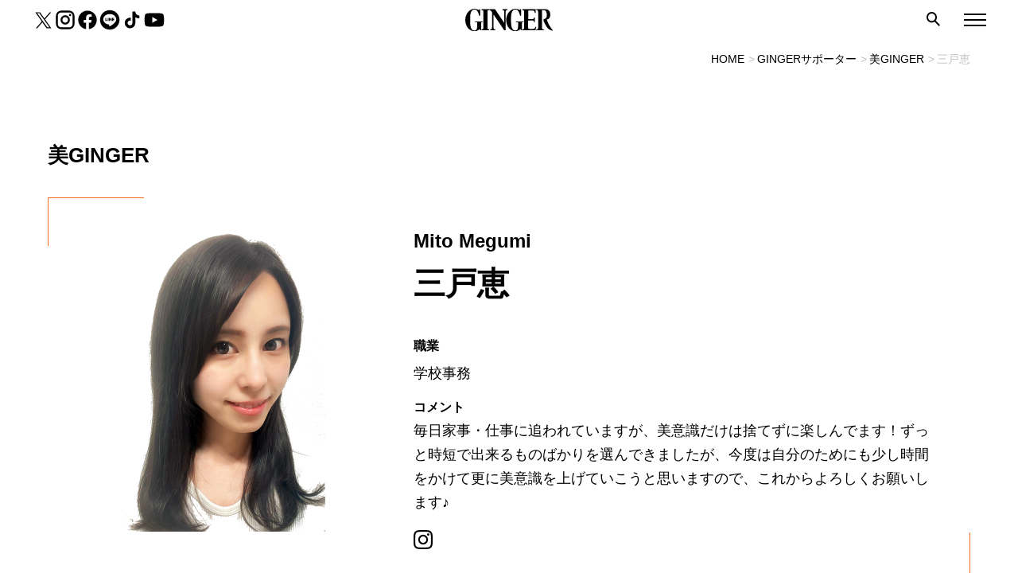

--- FILE ---
content_type: text/html; charset=UTF-8
request_url: https://gingerweb.jp/community/bi-ginger/megumi-mito
body_size: 11906
content:
<!DOCTYPE html>
<html lang="ja">

<head>
      <!-- Google Tag Manager -->
    <script>
      (function(w, d, s, l, i) {
        w[l] = w[l] || [];
        w[l].push({
          'gtm.start': new Date().getTime(),
          event: 'gtm.js'
        });
        var f = d.getElementsByTagName(s)[0],
          j = d.createElement(s),
          dl = l != 'dataLayer' ? '&l=' + l : '';
        j.async = true;
        j.src =
          'https://www.googletagmanager.com/gtm.js?id=' + i + dl;
        f.parentNode.insertBefore(j, f);
      })(window, document, 'script', 'dataLayer', 'GTM-TTJH7Q5');
    </script>
    <!-- End Google Tag Manager -->
  
<!-- <link
  rel="stylesheet"
  href="https://cdn.jsdelivr.net/npm/swiper@9/swiper-bundle.min.css"
/> -->


  
  <meta name="description" content="">
  <!-- OG -->
  <meta property="og:site_name" content="GINGER[ジンジャー] | 自分を主役にした人生を。">
  <meta property="og:title" content="三戸恵 | GINGER[ジンジャー]">
  <meta property="og:description" content="">
  <meta property="og:url" content="https://gingerweb.jp/community/bi-ginger/megumi-mito">
  <meta property="og:image" content="https://gingerweb.jp/wp-content/themes/theme_ginger/img/ogp.png">
  <meta property="og:image:alt" content="GINGER">
  <meta property="og:type" content="article">
  <meta property="og:locale" content="ja_JP">
  <!-- FB -->
  <meta property="fb:app_id" content="647392758973996" />
  <meta property="article:author" content="https://www.facebook.com/ginger.info">
  <!-- twitter -->
  <meta name="twitter:card" content="summary_large_image">
  <meta name="twitter:site" content="@GINGER_magazine">
  <meta name="twitter:title" content="三戸恵 | GINGER[ジンジャー]">
    <meta name="twitter:image" content="https://gingerweb.jp/wp-content/themes/theme_ginger/img/ogp.png">
  <meta name="twitter:image:alt" content="GINGER">

    <link rel="SHORTCUT ICON" href="https://gingerweb.jp/wp-content/themes/theme_ginger/img/favicon.ico" />

  <meta charset="UTF-8">
  <meta name="viewport" content="width=device-width, initial-scale=1.0">
  
  <meta name="format-detection" content="telephone=no, email=no, address=no">
  <script src="https://gingerweb.jp/wp-content/themes/theme_ginger/js/script.js"></script>

  <!-- Craft recommend -->
	
  <script>
    window.addEventListener('load', function() {
      const buttonElem = document.querySelector('.catDrop');
      if(buttonElem) {
        buttonElem.addEventListener('changeValue', function(event) {
          Ts.loadFont()
        })
      }
    });
  </script>
  <script async src="https://pagead2.googlesyndication.com/pagead/js/adsbygoogle.js?client=ca-pub-2455893767994968" crossorigin="anonymous"></script>
  <script async src="https://securepubads.g.doubleclick.net/tag/js/gpt.js"></script>
<script>
  window.googletag = window.googletag || {cmd: []};
  googletag.cmd.push(() => {
    googletag.pubads().enableLazyLoad({
      renderMarginPercent: 20,
    })

            googletag.defineSlot('/22846532333/ginger/ginger_pc_1st_970x250_atf', [[728, 90], [970, 250]], 'div-gpt-ad-1670984265011-0').addService(googletag.pubads());
              googletag.defineSlot('/22846532333/ginger/ginger_pc_2nd_970x250', [[728, 90], [970, 250]], 'div-gpt-ad-1670984265011-1').addService(googletag.pubads());
              googletag.defineSlot('/22846532333/ginger/ginger_pc_3rd_970x250', [[728, 90], [970, 250]], 'div-gpt-ad-1670984265011-2').addService(googletag.pubads());
      
    googletag.pubads().setTargeting('pagetype', ['category'])

                  googletag.pubads().setTargeting('category', [['community'], ['bi-ginger'], ['megumi-mito']] );
          
    
    
    googletag.pubads().setTargeting('env', ['prod']);
    googletag.pubads().collapseEmptyDivs();
    googletag.enableServices();
  });
</script>
  
		<!-- All in One SEO 4.6.8.1 - aioseo.com -->
		<title>三戸恵 | GINGER</title>
		<meta name="robots" content="max-snippet:-1, max-image-preview:large, max-video-preview:-1" />
		<link rel="canonical" href="https://gingerweb.jp/community/bi-ginger/megumi-mito/" />
		<meta name="generator" content="All in One SEO (AIOSEO) 4.6.8.1" />
		<script type="application/ld+json" class="aioseo-schema">
			{"@context":"https:\/\/schema.org","@graph":[{"@type":"BreadcrumbList","@id":"https:\/\/gingerweb.jp\/community\/bi-ginger\/megumi-mito#breadcrumblist","itemListElement":[{"@type":"ListItem","@id":"https:\/\/gingerweb.jp\/#listItem","position":1,"name":"\u5bb6","item":"https:\/\/gingerweb.jp\/","nextItem":"https:\/\/gingerweb.jp\/community#listItem"},{"@type":"ListItem","@id":"https:\/\/gingerweb.jp\/community#listItem","position":2,"name":"GINGER\u30b5\u30dd\u30fc\u30bf\u30fc","item":"https:\/\/gingerweb.jp\/community","nextItem":"https:\/\/gingerweb.jp\/community\/bi-ginger#listItem","previousItem":"https:\/\/gingerweb.jp\/#listItem"},{"@type":"ListItem","@id":"https:\/\/gingerweb.jp\/community\/bi-ginger#listItem","position":3,"name":"\u7f8eGINGER","item":"https:\/\/gingerweb.jp\/community\/bi-ginger","nextItem":"https:\/\/gingerweb.jp\/community\/bi-ginger\/megumi-mito#listItem","previousItem":"https:\/\/gingerweb.jp\/community#listItem"},{"@type":"ListItem","@id":"https:\/\/gingerweb.jp\/community\/bi-ginger\/megumi-mito#listItem","position":4,"name":"\u4e09\u6238\u6075","previousItem":"https:\/\/gingerweb.jp\/community\/bi-ginger#listItem"}]},{"@type":"CollectionPage","@id":"https:\/\/gingerweb.jp\/community\/bi-ginger\/megumi-mito#collectionpage","url":"https:\/\/gingerweb.jp\/community\/bi-ginger\/megumi-mito","name":"\u4e09\u6238\u6075 | GINGER","inLanguage":"ja","isPartOf":{"@id":"https:\/\/gingerweb.jp\/#website"},"breadcrumb":{"@id":"https:\/\/gingerweb.jp\/community\/bi-ginger\/megumi-mito#breadcrumblist"}},{"@type":"Organization","@id":"https:\/\/gingerweb.jp\/#organization","name":"GINGER","url":"https:\/\/gingerweb.jp\/"},{"@type":"WebSite","@id":"https:\/\/gingerweb.jp\/#website","url":"https:\/\/gingerweb.jp\/","name":"GINGER","inLanguage":"ja","publisher":{"@id":"https:\/\/gingerweb.jp\/#organization"}}]}
		</script>
		<!-- All in One SEO -->

<link rel='stylesheet' id='wp-block-library-css' href='https://gingerweb.jp/wp-includes/css/dist/block-library/style.min.css?ver=6.6.1' type='text/css' media='all' />
<style id='classic-theme-styles-inline-css' type='text/css'>
/*! This file is auto-generated */
.wp-block-button__link{color:#fff;background-color:#32373c;border-radius:9999px;box-shadow:none;text-decoration:none;padding:calc(.667em + 2px) calc(1.333em + 2px);font-size:1.125em}.wp-block-file__button{background:#32373c;color:#fff;text-decoration:none}
</style>
<style id='global-styles-inline-css' type='text/css'>
:root{--wp--preset--aspect-ratio--square: 1;--wp--preset--aspect-ratio--4-3: 4/3;--wp--preset--aspect-ratio--3-4: 3/4;--wp--preset--aspect-ratio--3-2: 3/2;--wp--preset--aspect-ratio--2-3: 2/3;--wp--preset--aspect-ratio--16-9: 16/9;--wp--preset--aspect-ratio--9-16: 9/16;--wp--preset--color--black: #000000;--wp--preset--color--cyan-bluish-gray: #abb8c3;--wp--preset--color--white: #ffffff;--wp--preset--color--pale-pink: #f78da7;--wp--preset--color--vivid-red: #cf2e2e;--wp--preset--color--luminous-vivid-orange: #ff6900;--wp--preset--color--luminous-vivid-amber: #fcb900;--wp--preset--color--light-green-cyan: #7bdcb5;--wp--preset--color--vivid-green-cyan: #00d084;--wp--preset--color--pale-cyan-blue: #8ed1fc;--wp--preset--color--vivid-cyan-blue: #0693e3;--wp--preset--color--vivid-purple: #9b51e0;--wp--preset--gradient--vivid-cyan-blue-to-vivid-purple: linear-gradient(135deg,rgba(6,147,227,1) 0%,rgb(155,81,224) 100%);--wp--preset--gradient--light-green-cyan-to-vivid-green-cyan: linear-gradient(135deg,rgb(122,220,180) 0%,rgb(0,208,130) 100%);--wp--preset--gradient--luminous-vivid-amber-to-luminous-vivid-orange: linear-gradient(135deg,rgba(252,185,0,1) 0%,rgba(255,105,0,1) 100%);--wp--preset--gradient--luminous-vivid-orange-to-vivid-red: linear-gradient(135deg,rgba(255,105,0,1) 0%,rgb(207,46,46) 100%);--wp--preset--gradient--very-light-gray-to-cyan-bluish-gray: linear-gradient(135deg,rgb(238,238,238) 0%,rgb(169,184,195) 100%);--wp--preset--gradient--cool-to-warm-spectrum: linear-gradient(135deg,rgb(74,234,220) 0%,rgb(151,120,209) 20%,rgb(207,42,186) 40%,rgb(238,44,130) 60%,rgb(251,105,98) 80%,rgb(254,248,76) 100%);--wp--preset--gradient--blush-light-purple: linear-gradient(135deg,rgb(255,206,236) 0%,rgb(152,150,240) 100%);--wp--preset--gradient--blush-bordeaux: linear-gradient(135deg,rgb(254,205,165) 0%,rgb(254,45,45) 50%,rgb(107,0,62) 100%);--wp--preset--gradient--luminous-dusk: linear-gradient(135deg,rgb(255,203,112) 0%,rgb(199,81,192) 50%,rgb(65,88,208) 100%);--wp--preset--gradient--pale-ocean: linear-gradient(135deg,rgb(255,245,203) 0%,rgb(182,227,212) 50%,rgb(51,167,181) 100%);--wp--preset--gradient--electric-grass: linear-gradient(135deg,rgb(202,248,128) 0%,rgb(113,206,126) 100%);--wp--preset--gradient--midnight: linear-gradient(135deg,rgb(2,3,129) 0%,rgb(40,116,252) 100%);--wp--preset--font-size--small: 13px;--wp--preset--font-size--medium: 20px;--wp--preset--font-size--large: 36px;--wp--preset--font-size--x-large: 42px;--wp--preset--spacing--20: 0.44rem;--wp--preset--spacing--30: 0.67rem;--wp--preset--spacing--40: 1rem;--wp--preset--spacing--50: 1.5rem;--wp--preset--spacing--60: 2.25rem;--wp--preset--spacing--70: 3.38rem;--wp--preset--spacing--80: 5.06rem;--wp--preset--shadow--natural: 6px 6px 9px rgba(0, 0, 0, 0.2);--wp--preset--shadow--deep: 12px 12px 50px rgba(0, 0, 0, 0.4);--wp--preset--shadow--sharp: 6px 6px 0px rgba(0, 0, 0, 0.2);--wp--preset--shadow--outlined: 6px 6px 0px -3px rgba(255, 255, 255, 1), 6px 6px rgba(0, 0, 0, 1);--wp--preset--shadow--crisp: 6px 6px 0px rgba(0, 0, 0, 1);}:where(.is-layout-flex){gap: 0.5em;}:where(.is-layout-grid){gap: 0.5em;}body .is-layout-flex{display: flex;}.is-layout-flex{flex-wrap: wrap;align-items: center;}.is-layout-flex > :is(*, div){margin: 0;}body .is-layout-grid{display: grid;}.is-layout-grid > :is(*, div){margin: 0;}:where(.wp-block-columns.is-layout-flex){gap: 2em;}:where(.wp-block-columns.is-layout-grid){gap: 2em;}:where(.wp-block-post-template.is-layout-flex){gap: 1.25em;}:where(.wp-block-post-template.is-layout-grid){gap: 1.25em;}.has-black-color{color: var(--wp--preset--color--black) !important;}.has-cyan-bluish-gray-color{color: var(--wp--preset--color--cyan-bluish-gray) !important;}.has-white-color{color: var(--wp--preset--color--white) !important;}.has-pale-pink-color{color: var(--wp--preset--color--pale-pink) !important;}.has-vivid-red-color{color: var(--wp--preset--color--vivid-red) !important;}.has-luminous-vivid-orange-color{color: var(--wp--preset--color--luminous-vivid-orange) !important;}.has-luminous-vivid-amber-color{color: var(--wp--preset--color--luminous-vivid-amber) !important;}.has-light-green-cyan-color{color: var(--wp--preset--color--light-green-cyan) !important;}.has-vivid-green-cyan-color{color: var(--wp--preset--color--vivid-green-cyan) !important;}.has-pale-cyan-blue-color{color: var(--wp--preset--color--pale-cyan-blue) !important;}.has-vivid-cyan-blue-color{color: var(--wp--preset--color--vivid-cyan-blue) !important;}.has-vivid-purple-color{color: var(--wp--preset--color--vivid-purple) !important;}.has-black-background-color{background-color: var(--wp--preset--color--black) !important;}.has-cyan-bluish-gray-background-color{background-color: var(--wp--preset--color--cyan-bluish-gray) !important;}.has-white-background-color{background-color: var(--wp--preset--color--white) !important;}.has-pale-pink-background-color{background-color: var(--wp--preset--color--pale-pink) !important;}.has-vivid-red-background-color{background-color: var(--wp--preset--color--vivid-red) !important;}.has-luminous-vivid-orange-background-color{background-color: var(--wp--preset--color--luminous-vivid-orange) !important;}.has-luminous-vivid-amber-background-color{background-color: var(--wp--preset--color--luminous-vivid-amber) !important;}.has-light-green-cyan-background-color{background-color: var(--wp--preset--color--light-green-cyan) !important;}.has-vivid-green-cyan-background-color{background-color: var(--wp--preset--color--vivid-green-cyan) !important;}.has-pale-cyan-blue-background-color{background-color: var(--wp--preset--color--pale-cyan-blue) !important;}.has-vivid-cyan-blue-background-color{background-color: var(--wp--preset--color--vivid-cyan-blue) !important;}.has-vivid-purple-background-color{background-color: var(--wp--preset--color--vivid-purple) !important;}.has-black-border-color{border-color: var(--wp--preset--color--black) !important;}.has-cyan-bluish-gray-border-color{border-color: var(--wp--preset--color--cyan-bluish-gray) !important;}.has-white-border-color{border-color: var(--wp--preset--color--white) !important;}.has-pale-pink-border-color{border-color: var(--wp--preset--color--pale-pink) !important;}.has-vivid-red-border-color{border-color: var(--wp--preset--color--vivid-red) !important;}.has-luminous-vivid-orange-border-color{border-color: var(--wp--preset--color--luminous-vivid-orange) !important;}.has-luminous-vivid-amber-border-color{border-color: var(--wp--preset--color--luminous-vivid-amber) !important;}.has-light-green-cyan-border-color{border-color: var(--wp--preset--color--light-green-cyan) !important;}.has-vivid-green-cyan-border-color{border-color: var(--wp--preset--color--vivid-green-cyan) !important;}.has-pale-cyan-blue-border-color{border-color: var(--wp--preset--color--pale-cyan-blue) !important;}.has-vivid-cyan-blue-border-color{border-color: var(--wp--preset--color--vivid-cyan-blue) !important;}.has-vivid-purple-border-color{border-color: var(--wp--preset--color--vivid-purple) !important;}.has-vivid-cyan-blue-to-vivid-purple-gradient-background{background: var(--wp--preset--gradient--vivid-cyan-blue-to-vivid-purple) !important;}.has-light-green-cyan-to-vivid-green-cyan-gradient-background{background: var(--wp--preset--gradient--light-green-cyan-to-vivid-green-cyan) !important;}.has-luminous-vivid-amber-to-luminous-vivid-orange-gradient-background{background: var(--wp--preset--gradient--luminous-vivid-amber-to-luminous-vivid-orange) !important;}.has-luminous-vivid-orange-to-vivid-red-gradient-background{background: var(--wp--preset--gradient--luminous-vivid-orange-to-vivid-red) !important;}.has-very-light-gray-to-cyan-bluish-gray-gradient-background{background: var(--wp--preset--gradient--very-light-gray-to-cyan-bluish-gray) !important;}.has-cool-to-warm-spectrum-gradient-background{background: var(--wp--preset--gradient--cool-to-warm-spectrum) !important;}.has-blush-light-purple-gradient-background{background: var(--wp--preset--gradient--blush-light-purple) !important;}.has-blush-bordeaux-gradient-background{background: var(--wp--preset--gradient--blush-bordeaux) !important;}.has-luminous-dusk-gradient-background{background: var(--wp--preset--gradient--luminous-dusk) !important;}.has-pale-ocean-gradient-background{background: var(--wp--preset--gradient--pale-ocean) !important;}.has-electric-grass-gradient-background{background: var(--wp--preset--gradient--electric-grass) !important;}.has-midnight-gradient-background{background: var(--wp--preset--gradient--midnight) !important;}.has-small-font-size{font-size: var(--wp--preset--font-size--small) !important;}.has-medium-font-size{font-size: var(--wp--preset--font-size--medium) !important;}.has-large-font-size{font-size: var(--wp--preset--font-size--large) !important;}.has-x-large-font-size{font-size: var(--wp--preset--font-size--x-large) !important;}
:where(.wp-block-post-template.is-layout-flex){gap: 1.25em;}:where(.wp-block-post-template.is-layout-grid){gap: 1.25em;}
:where(.wp-block-columns.is-layout-flex){gap: 2em;}:where(.wp-block-columns.is-layout-grid){gap: 2em;}
:root :where(.wp-block-pullquote){font-size: 1.5em;line-height: 1.6;}
</style>
<link rel='stylesheet' id='contact-form-7-css' href='https://gingerweb.jp/wp-content/plugins/contact-form-7/includes/css/styles.css?ver=6.0.2' type='text/css' media='all' />
<link rel='stylesheet' id='style-css' href='https://gingerweb.jp/wp-content/themes/theme_ginger/css/bundle.css?ver=202512171115' type='text/css' media='all' />
<meta http-equiv="Last-Modified" content="Wed, 14 Jan 2026 12:44:24 GMT" />

	
  </head>

  
<body  class="archive category category-megumi-mito category-597 colorbase_ ">
          <!-- Google Tag Manager (noscript) -->
    <noscript>
      <iframe src="https://www.googletagmanager.com/ns.html?id=GTM-TTJH7Q5" height="0" width="0" style="display:none;visibility:hidden"></iframe>
    </noscript>
    <!-- End Google Tag Manager (noscript) -->
    <div class="wrapper">
    <div class="search-overlay" id="search-overlay"></div>
    <div class="hamburger-overlay" id="hamburger-overlay"></div>

    <header id="header" class="p-header  is-first">
      <div class="p-header-sns">
        <ul>
          <li><a href="https://twitter.com/GINGER_magazine" target="_blank" rel="noopener noreferrer"><img src="https://gingerweb.jp/wp-content/themes/theme_ginger/img/sns/icon-twitter.svg" alt="twitter"></a></li>
          <li><a href="https://www.instagram.com/ginger_magazine" target="_blank" rel="noopener noreferrer"><img src="https://gingerweb.jp/wp-content/themes/theme_ginger/img/sns/icon-instagram.svg" alt="instagram"></a></li>
          <li><a href="https://www.facebook.com/ginger.info" target="_blank" rel="noopener noreferrer"><img src="https://gingerweb.jp/wp-content/themes/theme_ginger/img/sns/icon-facebook.svg" alt="facebook"></a></li>
          <li><a href="https://page.line.me/?accountId=oa-gingerheadline" target="_blank" rel="noopener noreferrer"><img src="https://gingerweb.jp/wp-content/themes/theme_ginger/img/sns/icon-line.svg" alt="line"></a></li>
          <li><a href="https://www.tiktok.com/@ginger_magazine" target="_blank" rel="noopener noreferrer"><img src="https://gingerweb.jp/wp-content/themes/theme_ginger/img/sns/icon-tiktok.svg" alt="tiktok"></a></li>
          <li><a href="https://www.youtube.com/channel/UC6aq33zWbzlxfQZ8Rtdf0DQ" target="_blank" rel="noopener noreferrer"><img src="https://gingerweb.jp/wp-content/themes/theme_ginger/img/sns/icon-youtube.svg" alt="youtube"></a></li>
        </ul>
      </div>

      <div class="p-header-logo">
        <a href="https://gingerweb.jp"><img src="https://gingerweb.jp/wp-content/themes/theme_ginger/img/ginger_logo.svg" alt="GINGER"></a>
      </div>

      <div class="search search-top-btn">
        <img src="https://gingerweb.jp/wp-content/themes/theme_ginger/img/icon_search.png" alt="search">
      </div>

      <div class="hamburger hamburger-btn"><span></span><span></span><span></span></div>
      <div class="search-modal search-top" id="search-modal-top">
  <div class="box">
    <div class="tags">
            <p class="tags-title">できることから始めよう</p>
      <ul class="tags-list">
              <li><a href="/tag/karina-imadekirukoto">香里奈が考える｢今､できること｣</a></li>
              <li><a href="/tag/sustainable">サステナブル</a></li>
              <li><a href="/tag/gender">ジェンダー</a></li>
            </ul>
            <p class="tags-title">心と体を大切に</p>
      <ul class="tags-list">
              <li><a href="/tag/watashino-torisetsu">自分学 わたしのトリセツ</a></li>
              <li><a href="/tag/way-of-life">生き方</a></li>
              <li><a href="/tag/inner-care">インナーケア</a></li>
              <li><a href="/tag/skin-care">スキンケア</a></li>
            </ul>
            <p class="tags-title">あの人に学びたい！</p>
      <ul class="tags-list">
              <li><a href="/tag/work-related-essay">お仕事エッセイ</a></li>
              <li><a href="/tag/interview">インタビュー</a></li>
              <li><a href="/tag/kokodakebanashi">田中みな実のここだけ話</a></li>
            </ul>
          </div>
    <form class="search-form" id="form" action="https://gingerweb.jp" method="get">
  <input class="search-input" id="s-box" name="s" type="text" placeholder="キーワード検索"/>
  <button class="search-submit" type="submit" id="s-btn-area"><img src="https://gingerweb.jp/wp-content/themes/theme_ginger/img/icon_search.png" alt="search"></button>
</form>  </div>
    <div class="search-top-close" id="search-top-close"></div>
  </div>    </header>
    <div class="hamburger-menu" id="hamburger">
  <div class="hamburger-close" id="hamburger-close"></div>
  <ul class="category-list category-floor1" id="category-list">
  <li><a class="floor1 timeless" href="https://gingerweb.jp/timeless">TIMELESS<span class="jp">ずっと使える</span><span class="toggle-children"></span></a><ul class="category-floor2 children"><li><a class="floor2 living" href="https://gingerweb.jp/timeless/living">LIVING<span class="jp">暮らしを整える</span><span class="toggle-children"></span></a><ul class="category-floor3 children"><li><a class="floor3 wear" href="https://gingerweb.jp/timeless/living/wear">衣<span class="arrow"></span></a></li><li><a class="floor3 eat" href="https://gingerweb.jp/timeless/living/eat">食<span class="arrow"></span></a></li><li><a class="floor3 home" href="https://gingerweb.jp/timeless/living/home">住<span class="arrow"></span></a></li><li><a class="floor3 work" href="https://gingerweb.jp/timeless/living/work">仕事<span class="arrow"></span></a></li><li><a class="floor3 money" href="https://gingerweb.jp/timeless/living/money">マネー<span class="arrow"></span></a></li><li><a class="floor3 hobby" href="https://gingerweb.jp/timeless/living/hobby">趣味<span class="arrow"></span></a></li><li><a class="floor3 love" href="https://gingerweb.jp/timeless/living/love">恋愛・婚活<span class="arrow"></span></a></li><li><a class="floor3 knowledge" href="https://gingerweb.jp/timeless/living/knowledge">大人の常識<span class="arrow"></span></a></li><li><a class="floor3 report" href="https://gingerweb.jp/timeless/living/report">GINGER白書<span class="arrow"></span></a></li></ul></li><li><a class="floor2 myself" href="https://gingerweb.jp/timeless/myself">MYSELF<span class="jp">自分を愛する</span><span class="toggle-children"></span></a><ul class="category-floor3 children"><li><a class="floor3 makeup" href="https://gingerweb.jp/timeless/myself/makeup">メイクアップ<span class="arrow"></span></a></li><li><a class="floor3 skincare" href="https://gingerweb.jp/timeless/myself/skincare">スキンケア<span class="arrow"></span></a></li><li><a class="floor3 body" href="https://gingerweb.jp/timeless/myself/body">ボディ<span class="arrow"></span></a></li><li><a class="floor3 hair" href="https://gingerweb.jp/timeless/myself/hair">ヘア<span class="arrow"></span></a></li><li><a class="floor3 femcare" href="https://gingerweb.jp/timeless/myself/femcare">女性の悩み<span class="arrow"></span></a></li><li><a class="floor3 wellness" href="https://gingerweb.jp/timeless/myself/wellness">ウェルネス<span class="arrow"></span></a></li></ul></li><li><a class="floor2 person" href="https://gingerweb.jp/timeless/person">PERSON<span class="jp">あの人に学ぶ</span><span class="arrow"></span></a></li></ul></li><li><a class="floor1 trend" href="https://gingerweb.jp/trend">TREND<span class="jp">今を知りたい</span><span class="toggle-children"></span></a><ul class="category-floor2 children"><li><a class="floor2 lifestyle" href="https://gingerweb.jp/trend/lifestyle">LIFESTYLE<span class="jp"></span><span class="arrow"></span></a></li><li><a class="floor2 fashion" href="https://gingerweb.jp/trend/fashion">FASHION<span class="jp"></span><span class="arrow"></span></a></li><li><a class="floor2 beauty" href="https://gingerweb.jp/trend/beauty">BEAUTY<span class="jp"></span><span class="arrow"></span></a></li></ul></li><li><a class="floor1 community" href="https://gingerweb.jp/community">GINGERサポーター<span class="jp"></span><span class="toggle-children"></span></a><ul class="category-floor2 children"><li><a class="floor2 ggt" href="https://gingerweb.jp/community/ggt">GINGER GOLF TEAM<span class="jp"></span><span class="arrow"></span></a></li><li><a class="floor2 gingergirls" href="https://gingerweb.jp/community/gingergirls">GINGER Girls<span class="jp"></span><span class="toggle-children"></span></a><ul class="category-floor3 children"><li><a class="floor3 haruna-uchida" href="https://gingerweb.jp/community/gingergirls/haruna-uchida">内田陽菜<span class="arrow"></span></a></li><li><a class="floor3 yuri-kajitani" href="https://gingerweb.jp/community/gingergirls/yuri-kajitani">梶谷友里<span class="arrow"></span></a></li><li><a class="floor3 eri-kawatani" href="https://gingerweb.jp/community/gingergirls/eri-kawatani">川谷恵理<span class="arrow"></span></a></li><li><a class="floor3 aoi-yamaoka" href="https://gingerweb.jp/community/gingergirls/aoi-yamaoka">山岡葵<span class="arrow"></span></a></li><li><a class="floor3 ai-matsui" href="https://gingerweb.jp/community/gingergirls/ai-matsui">松井亜衣<span class="arrow"></span></a></li><li><a class="floor3 yui-saito" href="https://gingerweb.jp/community/gingergirls/yui-saito">齊藤悠衣<span class="arrow"></span></a></li><li><a class="floor3 makiko-akao" href="https://gingerweb.jp/community/gingergirls/makiko-akao">赤尾麻紀子<span class="arrow"></span></a></li><li><a class="floor3 ayako-oka" href="https://gingerweb.jp/community/gingergirls/ayako-oka">岡紋子<span class="arrow"></span></a></li><li><a class="floor3 mika-takeyama" href="https://gingerweb.jp/community/gingergirls/mika-takeyama">竹山実花<span class="arrow"></span></a></li><li><a class="floor3 mizuki-tsuji" href="https://gingerweb.jp/community/gingergirls/mizuki-tsuji">辻瑞貴<span class="arrow"></span></a></li><li><a class="floor3 yumi-goto" href="https://gingerweb.jp/community/gingergirls/yumi-goto">後藤優実<span class="arrow"></span></a></li></ul></li><li><a class="floor2 bi-ginger" href="https://gingerweb.jp/community/bi-ginger">美GINGER<span class="jp"></span><span class="toggle-children"></span></a><ul class="category-floor3 children"><li><a class="floor3 saki-aoi" href="https://gingerweb.jp/community/bi-ginger/saki-aoi">葵さき<span class="arrow"></span></a></li><li><a class="floor3 saaya-kurihara" href="https://gingerweb.jp/community/bi-ginger/saaya-kurihara">栗原紗彩<span class="arrow"></span></a></li><li><a class="floor3 erina-mano" href="https://gingerweb.jp/community/bi-ginger/erina-mano">眞野恵里奈<span class="arrow"></span></a></li><li><a class="floor3 hikaru-koide" href="https://gingerweb.jp/community/bi-ginger/hikaru-koide">小出光<span class="arrow"></span></a></li><li><a class="floor3 kotoe-murai" href="https://gingerweb.jp/community/bi-ginger/kotoe-murai">村井琴恵<span class="arrow"></span></a></li><li><a class="floor3 mao-kawamoto" href="https://gingerweb.jp/community/bi-ginger/mao-kawamoto">川本真央<span class="arrow"></span></a></li><li><a class="floor3 miyu-yagi" href="https://gingerweb.jp/community/bi-ginger/miyu-yagi">八木弥優<span class="arrow"></span></a></li><li><a class="floor3 risa-maki" href="https://gingerweb.jp/community/bi-ginger/risa-maki">牧理沙<span class="arrow"></span></a></li><li><a class="floor3 sae-akehashi" href="https://gingerweb.jp/community/bi-ginger/sae-akehashi">明橋冴<span class="arrow"></span></a></li><li><a class="floor3 urara-sakuma" href="https://gingerweb.jp/community/bi-ginger/urara-sakuma">佐久間 うらら<span class="arrow"></span></a></li><li><a class="floor3 natsuki-watanabe" href="https://gingerweb.jp/community/bi-ginger/natsuki-watanabe">渡辺菜月<span class="arrow"></span></a></li><li><a class="floor3 mami-amai" href="https://gingerweb.jp/community/bi-ginger/mami-amai">天井真美<span class="arrow"></span></a></li><li><a class="floor3 wakana-ara" href="https://gingerweb.jp/community/bi-ginger/wakana-ara">荒若奈<span class="arrow"></span></a></li><li><a class="floor3 emiri-arima" href="https://gingerweb.jp/community/bi-ginger/emiri-arima">有馬エミリ<span class="arrow"></span></a></li><li><a class="floor3 hanae-anbiru" href="https://gingerweb.jp/community/bi-ginger/hanae-anbiru">安蒜花瑛<span class="arrow"></span></a></li><li><a class="floor3 saori-ito" href="https://gingerweb.jp/community/bi-ginger/saori-ito">伊藤さおり<span class="arrow"></span></a></li><li><a class="floor3 hiromi-osone" href="https://gingerweb.jp/community/bi-ginger/hiromi-osone">大曾根宏美<span class="arrow"></span></a></li><li><a class="floor3 hitomi-oda" href="https://gingerweb.jp/community/bi-ginger/hitomi-oda">小田仁美<span class="arrow"></span></a></li><li><a class="floor3 sumire-kawaguchi" href="https://gingerweb.jp/community/bi-ginger/sumire-kawaguchi">川口すみれ<span class="arrow"></span></a></li><li><a class="floor3 ayame-kwakoshi" href="https://gingerweb.jp/community/bi-ginger/ayame-kwakoshi">川腰あやめ<span class="arrow"></span></a></li><li><a class="floor3 rikako-kawashima" href="https://gingerweb.jp/community/bi-ginger/rikako-kawashima">川島里佳子<span class="arrow"></span></a></li><li><a class="floor3 rikako-koizumi" href="https://gingerweb.jp/community/bi-ginger/rikako-koizumi">小泉李加子<span class="arrow"></span></a></li><li><a class="floor3 chiaki-kojima" href="https://gingerweb.jp/community/bi-ginger/chiaki-kojima">小島千明<span class="arrow"></span></a></li><li><a class="floor3 tamae-saito" href="https://gingerweb.jp/community/bi-ginger/tamae-saito">齋藤珠衣<span class="arrow"></span></a></li><li><a class="floor3 saori-sasaki" href="https://gingerweb.jp/community/bi-ginger/saori-sasaki">佐々木沙織<span class="arrow"></span></a></li><li><a class="floor3 haruka-satta" href="https://gingerweb.jp/community/bi-ginger/haruka-satta">薩田晴加<span class="arrow"></span></a></li><li><a class="floor3 ayano-sato" href="https://gingerweb.jp/community/bi-ginger/ayano-sato">佐藤綾乃<span class="arrow"></span></a></li><li><a class="floor3 rimi-sameshima" href="https://gingerweb.jp/community/bi-ginger/rimi-sameshima">鮫島理美<span class="arrow"></span></a></li><li><a class="floor3 yuka-shimazu" href="https://gingerweb.jp/community/bi-ginger/yuka-shimazu">島津由佳<span class="arrow"></span></a></li><li><a class="floor3 misa-shimono" href="https://gingerweb.jp/community/bi-ginger/misa-shimono">下野美沙<span class="arrow"></span></a></li><li><a class="floor3 mika-seguchi" href="https://gingerweb.jp/community/bi-ginger/mika-seguchi">瀬口弥佳<span class="arrow"></span></a></li><li><a class="floor3 kyoko-someya" href="https://gingerweb.jp/community/bi-ginger/kyoko-someya">染谷恭子<span class="arrow"></span></a></li><li><a class="floor3 marie-takeoka" href="https://gingerweb.jp/community/bi-ginger/marie-takeoka">武岡真梨恵<span class="arrow"></span></a></li><li><a class="floor3 akari-tsutsumi" href="https://gingerweb.jp/community/bi-ginger/akari-tsutsumi">堤あかり<span class="arrow"></span></a></li><li><a class="floor3 risa-tsutsumi" href="https://gingerweb.jp/community/bi-ginger/risa-tsutsumi">堤里紗<span class="arrow"></span></a></li><li><a class="floor3 shiho-nakaoka" href="https://gingerweb.jp/community/bi-ginger/shiho-nakaoka">中岡志保<span class="arrow"></span></a></li><li><a class="floor3 manami-nakajima" href="https://gingerweb.jp/community/bi-ginger/manami-nakajima">中島愛美<span class="arrow"></span></a></li><li><a class="floor3 yurie-nagasawa" href="https://gingerweb.jp/community/bi-ginger/yurie-nagasawa">長澤友理恵<span class="arrow"></span></a></li><li><a class="floor3 maaya-niizeki" href="https://gingerweb.jp/community/bi-ginger/maaya-niizeki">新関麻文<span class="arrow"></span></a></li><li><a class="floor3 narumi-hano" href="https://gingerweb.jp/community/bi-ginger/narumi-hano">羽野成美<span class="arrow"></span></a></li><li><a class="floor3 natsumi-hamazumi" href="https://gingerweb.jp/community/bi-ginger/natsumi-hamazumi">濱住夏海<span class="arrow"></span></a></li><li><a class="floor3 asami-hoshino" href="https://gingerweb.jp/community/bi-ginger/asami-hoshino">星野朝美<span class="arrow"></span></a></li><li><a class="floor3 kana-yamaguchi" href="https://gingerweb.jp/community/bi-ginger/kana-yamaguchi">山口佳奈<span class="arrow"></span></a></li><li><a class="floor3 takami-yamashita" href="https://gingerweb.jp/community/bi-ginger/takami-yamashita">山下貴美<span class="arrow"></span></a></li><li><a class="floor3 eri-yamada" href="https://gingerweb.jp/community/bi-ginger/eri-yamada">山田絵梨<span class="arrow"></span></a></li><li><a class="floor3 naoko-wakamori" href="https://gingerweb.jp/community/bi-ginger/naoko-wakamori">若森尚子<span class="arrow"></span></a></li><li><a class="floor3 yuki-watarai" href="https://gingerweb.jp/community/bi-ginger/yuki-watarai">渡會由希<span class="arrow"></span></a></li><li><a class="floor3 nasuka-watanabe" href="https://gingerweb.jp/community/bi-ginger/nasuka-watanabe">渡邊成佳<span class="arrow"></span></a></li><li><a class="floor3 mai-aikawa" href="https://gingerweb.jp/community/bi-ginger/mai-aikawa">相川まい<span class="arrow"></span></a></li><li><a class="floor3 haruka-ueda" href="https://gingerweb.jp/community/bi-ginger/haruka-ueda">植田遥<span class="arrow"></span></a></li><li><a class="floor3 arisa-sakuma" href="https://gingerweb.jp/community/bi-ginger/arisa-sakuma">佐久間ありさ<span class="arrow"></span></a></li><li><a class="floor3 megumi-mito" href="https://gingerweb.jp/community/bi-ginger/megumi-mito">三戸恵<span class="arrow"></span></a></li><li><a class="floor3 kasumi-hatanaka" href="https://gingerweb.jp/community/bi-ginger/kasumi-hatanaka">畑中香澄<span class="arrow"></span></a></li><li><a class="floor3 yurie-yoshida" href="https://gingerweb.jp/community/bi-ginger/yurie-yoshida">吉田友梨恵<span class="arrow"></span></a></li></ul></li><li><a class="floor2 club-and-event" href="https://gingerweb.jp/community/club-and-event">CLUB &amp; EVENT<span class="jp"></span><span class="arrow"></span></a></li><li><a class="floor2 ginger-store" href="https://gingerweb.jp/community/ginger-store">GINGER STORE<span class="jp"></span><span class="arrow"></span></a></li></ul></li>    <li><a class="floor1" href="/magazine">MAGAZINE<span class="arrow"></span></a></li>
	  <!-- <li><a href="https://store.gingerweb.jp/" class="floor1 store">STORE<span class="arrow"></span></a></li> -->
  </ul>

    <div class="member">
    <p class="title">GINGERサポーター</p>
    <div class="image"><img width="670" height="470" src="https://gingerweb.jp/wp-content/uploads/2020/12/member.jpg" class="attachment-full size-full" alt="" decoding="async" fetchpriority="high" srcset="https://gingerweb.jp/wp-content/uploads/2020/12/member.jpg 670w, https://gingerweb.jp/wp-content/uploads/2020/12/member-600x421.jpg 600w, https://gingerweb.jp/wp-content/uploads/2020/12/member-300x210.jpg 300w" sizes="(max-width: 670px) 100vw, 670px" /></div>
    <p class="lead">GINGERの世界観に共感し、誌面やWEBの企画に積極的に参加、協力してくださるGINGERサポーターを募集します。 サポーターに登録することで、取材や撮影、レポーターなどを体験していただいたり、イベント・セミナーへの参加、 サポーター限定プレゼントへの応募など、数々の特典をお楽しみいただけます。</p>
	<p class="btn-registration">
			<a href="https://gingerweb.jp/community">
				GINGERサポーターとは			</a>
		</p>
		<p class="btn-registration">
			<a href="https://store.gingerweb.jp/account/register">
				GINGERサポーターに登録する			</a>
	</p>
  </div>
      <div class="magazine">
    <p class="title">MAGAZINE</p>
    <div class="box">
      <div class="image"><img width="1200" height="1536" src="https://gingerweb.jp/wp-content/uploads/2023/12/JUMP.jpg" class="attachment-full size-full" alt="" decoding="async" srcset="https://gingerweb.jp/wp-content/uploads/2023/12/JUMP.jpg 1200w, https://gingerweb.jp/wp-content/uploads/2023/12/JUMP-600x768.jpg 600w, https://gingerweb.jp/wp-content/uploads/2023/12/JUMP-768x983.jpg 768w" sizes="(max-width: 1200px) 100vw, 1200px" /></div>
      <div class="text">
                <div class="month">2•3月合併号 Now on sale</div>
        <div class="catch">This is LOVE</div>
      </div>
    </div>
    <p class="btn-latest-issue"><a href="/magazine">最新号を見る</a></p>
    <p class="btn-subscription pc"><a href="https://www.fujisan.co.jp/product/1930/campaign/ginger-web/" target="_blank" rel="noopener noreferrer">定期購読はこちら</a></p>
  </div>
    <div class="sns">
    <ul class="sns-list">
      <li class="twitter"><a href="https://twitter.com/GINGER_magazine" target="_blank"><img src="https://gingerweb.jp/wp-content/themes/theme_ginger/img/icon_twitter_black.svg" alt="Twitter"></a></li>
      <li class="facebook"><a href="https://www.facebook.com/ginger.info" target="_blank"><img src="https://gingerweb.jp/wp-content/themes/theme_ginger/img/icon_facebook_black.svg" alt="Facebook"></a></li>
      <li class="line"><a href="https://line.me/R/ti/p/%40gingermagazine" target="_blank"><img src="https://gingerweb.jp/wp-content/themes/theme_ginger/img/icon_line_black.svg" alt="LINE"></a></li>
      <li class="instagram"><a href="https://www.instagram.com/ginger_magazine" target="_blank"><img src="https://gingerweb.jp/wp-content/themes/theme_ginger/img/icon_instagram_black.svg" alt="Instagram"></a></li>
      <li class="youtube"><a href="https://www.youtube.com/channel/UC6aq33zWbzlxfQZ8Rtdf0DQ" target="_blank"><img src="https://gingerweb.jp/wp-content/themes/theme_ginger/img/icon_youtube_black.svg" alt="YouTube"></a></li>
      <li class="tiktok"><a href="https://www.tiktok.com/@ginger_magazine" target="_blank"><img src="https://gingerweb.jp/wp-content/themes/theme_ginger/img/icon_tiktok_black.svg" alt="TikTok"></a></li>
    </ul>
  </div>
</div>
<main class="pagecategory">
  <div class="low_header">
    <div class="ginger_logo"><a href="https://gingerweb.jp"><img src="https://gingerweb.jp/wp-content/themes/theme_ginger/img/ginger_logo.svg" alt="GINGER" style="display: none;"></a></div>
	
	<div class='breadcrumb'>
		<ul>
			<li><a href='https://gingerweb.jp'>HOME</a></li>
			<li><a href="https://gingerweb.jp/community">GINGERサポーター</a></li><li><a href="https://gingerweb.jp/community/bi-ginger">美GINGER</a></li><li>三戸恵</li>
		</ul>
	</div>
		  </div>

  <div class="c-ad-banner is--bg-gray is--pc">
  <div class="c-ad-banner-inner">
    <!-- /22846532333/ginger/ginger_pc_1st_970x250_atf -->
    <div id='div-gpt-ad-1670984265011-0'>
      <script>
        googletag.cmd.push(function() { googletag.display('div-gpt-ad-1670984265011-0'); });
      </script>
    </div>
  </div>
</div>
  
<div class="model_archive_each">

<h2>美GINGER</h2>
<div class="model_archive_box">
	<div class="model_image">
		<img src="https://gingerweb.jp/wp-content/uploads/2022/08/mitomegumi2.jpg" alt="三戸恵">
	</div>
	<div class="model_info">
		<div class="romaji">Mito Megumi</div>
		<div class="nihongo">三戸恵</div>
		<div class="shokugyo">職業</div>
		<div class="occupation">学校事務</div>
		<div class="comment">コメント</div>
		<div class="brief_comment">毎日家事・仕事に追われていますが、美意識だけは捨てずに楽しんでます！ずっと時短で出来るものばかりを選んできましたが、今度は自分のためにも少し時間をかけて更に美意識を上げていこうと思いますので、これからよろしくお願いします♪</div>
		<div class="model_social">
			<a href="https://www.instagram.com/mt_mguu" class="instagram" target="_blank"><span>mt_mguu</span></a>											</div>
	</div>
</div>


<div class="model_posts_list hide_read_more_button">

<div class="model_post_list_title">
	<h3>
		三戸恵<span>記事一覧</span>
	</h3>
</div>

<div class="community-part">
<p class="btn-readmore-community"><a href="https://gingerweb.jp/tag/mito-megumi" class="community-top-read-more typesquare_option">READ MORE</a></p>
</div>

</div>

</div>
            <p class="no-posts">本カテゴリーに属する記事が存在しません。</p>
            </div>
    </section>
	
  <div class="c-ad-banner is--bg-gray is--pc">
  <div class="c-ad-banner-inner">
    <!-- /22846532333/ginger/ginger_pc_2nd_970x250_atf -->
    <div id='div-gpt-ad-1670984265011-1'>
      <script>
        googletag.cmd.push(function() { googletag.display('div-gpt-ad-1670984265011-1'); });
      </script>
    </div>
  </div>
</div>
  
      <section class="pickup" id="pickup">
      <h2 class="title">PICK UP</h2>
      <ul class="list" id="pickup-list">
                  <li class="article">
            <a href="https://gingerweb.jp/trend/fashion/20251218-mystrada-topics">
              <figure class="image">
                <img width="260" height="260" src="https://gingerweb.jp/wp-content/uploads/2025/12/GINGER-10-260x260.jpg" class="attachment-thumbnail size-thumbnail wp-post-image" alt="" decoding="async" loading="lazy" srcset="https://gingerweb.jp/wp-content/uploads/2025/12/GINGER-10-260x260.jpg 260w, https://gingerweb.jp/wp-content/uploads/2025/12/GINGER-10-400x400.jpg 400w" sizes="(max-width: 260px) 100vw, 260px" />              </figure>
              <div class="title">森香澄×マイストラーダ「大人の可愛いはこれが正解」</div>
              <p class="date">2025.12.18</p>
              <p class="category">
                TREND                                  <span class="category-pr">PR</span>
                              </p>
            </a>
          </li>
                  <li class="article">
            <a href="https://gingerweb.jp/trend/beauty/20251029-nu-skin-8">
              <figure class="image">
                <img width="260" height="260" src="https://gingerweb.jp/wp-content/uploads/2025/10/newskin1001-260x260.jpg" class="attachment-thumbnail size-thumbnail wp-post-image" alt="" decoding="async" loading="lazy" srcset="https://gingerweb.jp/wp-content/uploads/2025/10/newskin1001-260x260.jpg 260w, https://gingerweb.jp/wp-content/uploads/2025/10/newskin1001-400x400.jpg 400w" sizes="(max-width: 260px) 100vw, 260px" />              </figure>
              <div class="title">【特別取材】浅田舞さんも夢中なトゥルー  フェイスの‟化粧水”と‟クリーム”の実力</div>
              <p class="date">2025.10.29</p>
              <p class="category">
                TREND                                  <span class="category-pr">PR</span>
                              </p>
            </a>
          </li>
                  <li class="article">
            <a href="https://gingerweb.jp/trend/beauty/20250924-nu-skin-7">
              <figure class="image">
                <img width="260" height="260" src="https://gingerweb.jp/wp-content/uploads/2025/08/nuskin1-260x260.jpg" class="attachment-thumbnail size-thumbnail wp-post-image" alt="" decoding="async" loading="lazy" srcset="https://gingerweb.jp/wp-content/uploads/2025/08/nuskin1-260x260.jpg 260w, https://gingerweb.jp/wp-content/uploads/2025/08/nuskin1-400x400.jpg 400w" sizes="(max-width: 260px) 100vw, 260px" />              </figure>
              <div class="title">モデルも実感！素肌の底上げに‟トゥルー フェイス”を選択する理由</div>
              <p class="date">2025.9.24</p>
              <p class="category">
                TREND                                  <span class="category-pr">PR</span>
                              </p>
            </a>
          </li>
                  <li class="article">
            <a href="https://gingerweb.jp/trend/fashion/20250423-arpage-story-original-2">
              <figure class="image">
                <img width="260" height="260" src="https://gingerweb.jp/wp-content/uploads/2025/04/top-visual-1-260x260.jpg" class="attachment-thumbnail size-thumbnail wp-post-image" alt="" decoding="async" loading="lazy" srcset="https://gingerweb.jp/wp-content/uploads/2025/04/top-visual-1-260x260.jpg 260w, https://gingerweb.jp/wp-content/uploads/2025/04/top-visual-1-400x400.jpg 400w" sizes="(max-width: 260px) 100vw, 260px" />              </figure>
              <div class="title">矢田亜希子が着こなす「アルページュストーリーオリジナル」初夏のリアルクローズ</div>
              <p class="date">2025.4.23</p>
              <p class="category">
                TREND                                  <span class="category-pr">PR</span>
                              </p>
            </a>
          </li>
              </ul>
    </section>

  <div class="c-ad-banner is--bg-gray is--pc">
  <div class="c-ad-banner-inner">
    <!-- /22846532333/ginger/ginger_pc_3rd_970x250_atf -->
    <div id='div-gpt-ad-1670984265011-2'>
      <script>
        googletag.cmd.push(function() { googletag.display('div-gpt-ad-1670984265011-2'); });
      </script>
    </div>
  </div>
</div>
  
  <section class="member">
  <div class="content">
	<div class="left">
		<h2 class="title">MEMBER</h2>
		<p class="lead pc">GINGERの世界観に共感し、誌面やWEBの企画に積極的に参加、協力してくださるGINGERサポーターを募集します。 サポーターに登録することで、取材や撮影、レポーターなどを体験していただいたり、イベント・セミナーへの参加、 サポーター限定プレゼントへの応募など、数々の特典をお楽しみいただけます。</p>
		<p class="btn-registration pc">
			<a href="https://gingerweb.jp/community">
				GINGERサポーターとは			</a>
		</p>
		<p class="btn-registration pc">
			<a href="https://store.gingerweb.jp/account/register">
				GINGERサポーターに登録する			</a>
		</p>
	</div>
	<div class="right">
		<div class="image"><img width="670" height="470" src="https://gingerweb.jp/wp-content/uploads/2020/12/member.jpg" class="attachment-full size-full" alt="" decoding="async" loading="lazy" srcset="https://gingerweb.jp/wp-content/uploads/2020/12/member.jpg 670w, https://gingerweb.jp/wp-content/uploads/2020/12/member-600x421.jpg 600w, https://gingerweb.jp/wp-content/uploads/2020/12/member-300x210.jpg 300w" sizes="(max-width: 670px) 100vw, 670px" /></div>
		<p class="lead sp">GINGERの世界観に共感し、誌面やWEBの企画に積極的に参加、協力してくださるGINGERサポーターを募集します。 サポーターに登録することで、取材や撮影、レポーターなどを体験していただいたり、イベント・セミナーへの参加、 サポーター限定プレゼントへの応募など、数々の特典をお楽しみいただけます。</p>
		<p class="btn-registration sp">
			<a href="https://gingerweb.jp/community">
				GINGERサポーターとは			</a>
		</p>
		<p class="btn-registration sp">
			<a href="https://store.gingerweb.jp/account/register">
				GINGERサポーターに登録する			</a>
		</p>
	</div>
  </div>
</section>

  
</main>
<div class="search-modal search-bottom" id="search-modal-bottom">
  <div class="box">
    <div class="tags">
            <p class="tags-title">できることから始めよう</p>
      <ul class="tags-list">
              <li><a href="/tag/karina-imadekirukoto">香里奈が考える｢今､できること｣</a></li>
              <li><a href="/tag/sustainable">サステナブル</a></li>
              <li><a href="/tag/gender">ジェンダー</a></li>
            </ul>
            <p class="tags-title">心と体を大切に</p>
      <ul class="tags-list">
              <li><a href="/tag/watashino-torisetsu">自分学 わたしのトリセツ</a></li>
              <li><a href="/tag/way-of-life">生き方</a></li>
              <li><a href="/tag/inner-care">インナーケア</a></li>
              <li><a href="/tag/skin-care">スキンケア</a></li>
            </ul>
            <p class="tags-title">あの人に学びたい！</p>
      <ul class="tags-list">
              <li><a href="/tag/work-related-essay">お仕事エッセイ</a></li>
              <li><a href="/tag/interview">インタビュー</a></li>
              <li><a href="/tag/kokodakebanashi">田中みな実のここだけ話</a></li>
            </ul>
          </div>
    <form class="search-form" id="form" action="https://gingerweb.jp" method="get">
  <input class="search-input" id="s-box" name="s" type="text" placeholder="キーワード検索"/>
  <button class="search-submit" type="submit" id="s-btn-area"><img src="https://gingerweb.jp/wp-content/themes/theme_ginger/img/icon_search.png" alt="search"></button>
</form>  </div>
  </div>
<ul class="floating" id="floating">
  <li class="floating-hamburger hamburger-btn" id="floating-hamburger"><a><span><img src="https://gingerweb.jp/wp-content/themes/theme_ginger/img/icon_floating_hamburger.png"></span>MENU</a></li>
  <li class="floating-search search-btn" id="search-bottom-btn"><a><span><img src="https://gingerweb.jp/wp-content/themes/theme_ginger/img/icon_floating_search.png"></span>SEARCH</a></li>
  <li class="floating-timeless"><a href="/timeless"><span><img src="https://gingerweb.jp/wp-content/themes/theme_ginger/img/icon_floating_timeless.png"></span>TIMELESS</a></li>
  <li class="floating-trend"><a href="/trend"><span><img src="https://gingerweb.jp/wp-content/themes/theme_ginger/img/icon_floating_trend.png"></span>TREND</a></li>
  <li class="floating-member"><a href="https://gingerweb.jp/community"><span><img src="https://gingerweb.jp/wp-content/themes/theme_ginger/img/icon_floating_member.png"></span>MEMBER</a></li>
</ul>

<footer>
  <div class="sns">
	<p class="sns-text">Connect with us</p>
	<ul class="sns-list">
		<li class="twitter"><a href="https://twitter.com/GINGER_magazine" target="_blank"><img src="https://gingerweb.jp/wp-content/themes/theme_ginger/img/icon_twitter_black.svg" alt="Twitter"></a></li>
		<li class="facebook"><a href="https://www.facebook.com/ginger.info" target="_blank"><img src="https://gingerweb.jp/wp-content/themes/theme_ginger/img/icon_facebook_black.svg" alt="Facebook"></a></li>
		<li class="line"><a href="https://line.me/R/ti/p/%40gingermagazine" target="_blank"><img src="https://gingerweb.jp/wp-content/themes/theme_ginger/img/icon_line_black.svg" alt="LINE"></a></li>
		<li class="instagram"><a href="https://www.instagram.com/ginger_magazine" target="_blank"><img src="https://gingerweb.jp/wp-content/themes/theme_ginger/img/icon_instagram_black.svg" alt="Instagram"></a></li>
		<li class="youtube"><a href="https://www.youtube.com/channel/UC6aq33zWbzlxfQZ8Rtdf0DQ" target="_blank"><img src="https://gingerweb.jp/wp-content/themes/theme_ginger/img/icon_youtube_black.svg" alt="YouTube"></a></li>
		<li class="tiktok"><a href="https://www.tiktok.com/@ginger_magazine" target="_blank"><img src="https://gingerweb.jp/wp-content/themes/theme_ginger/img/icon_tiktok_black.svg" alt="TikTok"></a></li>
	</ul>
  </div>
  <ul class="inner-link">
	<li><a href="https://www.gentosha.co.jp/company/" target="_blank">会社概要</a></li>
	<li><a href="https://www.gentosha.co.jp/privacypolicy/" target="_blank">プライバシーポリシー</a></li>
	<li><a href="https://store.gingerweb.jp/pages/terms" target="_blank">利用規約</a></li>
	<li><a href="https://store.gingerweb.jp/pages/legal" target="_blank">特定商取引法に基づく表記</a></li>
	<li><a href="https://gingerweb.jp/contact-indiv">お問い合わせ（個人）</a></li>
	<li><a href="https://gingerweb.jp/contact-corp">お問い合わせ（法人）</a></li>
	<li><a href="https://gingerweb.jp/media-guide">メディアガイド</a></li>
  </ul>
  <ul class="inner-btn-list">
	<!-- <li><a href="https://store.gingerweb.jp/" target="_blank"><img src="https://gingerweb.jp/wp-content/themes/theme_ginger/img/btn_gingerstore.png" alt="GINGER"></a></li> -->
	<li><a href="https://goetheweb.jp/" target="_blank"><img src="https://gingerweb.jp/wp-content/themes/theme_ginger/img/btn_goethe.png" alt="GOETHE"></a></li>
	<li><a href="https://www.gentosha.co.jp/" target="_blank"><img src="https://gingerweb.jp/wp-content/themes/theme_ginger/img/btn_gentosha.png" alt="幻冬舎"></a></li>
	<li><a href="https://www.gentosha.jp/" target="_blank"><img src="https://gingerweb.jp/wp-content/themes/theme_ginger/img/btn_gentosha_plus.png" alt="幻冬舎plus"></a></li>
  </ul>
  <p class="notice">&#8251;本サイトで掲載している商品の価格は2021年3月23日以降の記事より税込（本体価格＋税）の金額です。<br class="pc">2021年3月22日以前の記事は、税込と記載している場合を除き、本体価格（税抜）の金額です。<br class="pc">税込の場合の税額は掲載当時の税率に準じます。</p>
  <p class="copyright">Copyright (c) Gentosha Inc.</p>
</footer>
</div>
<script type="text/javascript" src="https://gingerweb.jp/wp-includes/js/dist/hooks.min.js?ver=2810c76e705dd1a53b18" id="wp-hooks-js"></script>
<script type="text/javascript" src="https://gingerweb.jp/wp-includes/js/dist/i18n.min.js?ver=5e580eb46a90c2b997e6" id="wp-i18n-js"></script>
<script type="text/javascript" id="wp-i18n-js-after">
/* <![CDATA[ */
wp.i18n.setLocaleData( { 'text direction\u0004ltr': [ 'ltr' ] } );
/* ]]> */
</script>
<script type="text/javascript" src="https://gingerweb.jp/wp-content/plugins/contact-form-7/includes/swv/js/index.js?ver=6.0.2" id="swv-js"></script>
<script type="text/javascript" id="contact-form-7-js-translations">
/* <![CDATA[ */
( function( domain, translations ) {
	var localeData = translations.locale_data[ domain ] || translations.locale_data.messages;
	localeData[""].domain = domain;
	wp.i18n.setLocaleData( localeData, domain );
} )( "contact-form-7", {"translation-revision-date":"2024-11-05 02:21:01+0000","generator":"GlotPress\/4.0.1","domain":"messages","locale_data":{"messages":{"":{"domain":"messages","plural-forms":"nplurals=1; plural=0;","lang":"ja_JP"},"This contact form is placed in the wrong place.":["\u3053\u306e\u30b3\u30f3\u30bf\u30af\u30c8\u30d5\u30a9\u30fc\u30e0\u306f\u9593\u9055\u3063\u305f\u4f4d\u7f6e\u306b\u7f6e\u304b\u308c\u3066\u3044\u307e\u3059\u3002"],"Error:":["\u30a8\u30e9\u30fc:"]}},"comment":{"reference":"includes\/js\/index.js"}} );
/* ]]> */
</script>
<script type="text/javascript" id="contact-form-7-js-before">
/* <![CDATA[ */
var wpcf7 = {
    "api": {
        "root": "https:\/\/gingerweb.jp\/wp-json\/",
        "namespace": "contact-form-7\/v1"
    }
};
/* ]]> */
</script>
<script type="text/javascript" src="https://gingerweb.jp/wp-content/plugins/contact-form-7/includes/js/index.js?ver=6.0.2" id="contact-form-7-js"></script>
<script type="text/javascript" src="https://gingerweb.jp/wp-content/themes/theme_ginger/js/bundle.js?ver=20250616023447" id="ginger_main_script-js"></script>
<script type="text/javascript" src="https://www.google.com/recaptcha/api.js?render=6LcdF6gqAAAAACpdBQv9gxUVDEDeLnWZlgtFNLHS&amp;ver=3.0" id="google-recaptcha-js"></script>
<script type="text/javascript" src="https://gingerweb.jp/wp-includes/js/dist/vendor/wp-polyfill.min.js?ver=3.15.0" id="wp-polyfill-js"></script>
<script type="text/javascript" id="wpcf7-recaptcha-js-before">
/* <![CDATA[ */
var wpcf7_recaptcha = {
    "sitekey": "6LcdF6gqAAAAACpdBQv9gxUVDEDeLnWZlgtFNLHS",
    "actions": {
        "homepage": "homepage",
        "contactform": "contactform"
    }
};
/* ]]> */
</script>
<script type="text/javascript" src="https://gingerweb.jp/wp-content/plugins/contact-form-7/modules/recaptcha/index.js?ver=6.0.2" id="wpcf7-recaptcha-js"></script>
</body>
</html>
<!--
Performance optimized by Redis Object Cache. Learn more: https://wprediscache.com

Retrieved 3351 objects (632 KB) from Redis using PhpRedis (v6.3.0).
-->


--- FILE ---
content_type: text/html; charset=utf-8
request_url: https://www.google.com/recaptcha/api2/anchor?ar=1&k=6LcdF6gqAAAAACpdBQv9gxUVDEDeLnWZlgtFNLHS&co=aHR0cHM6Ly9naW5nZXJ3ZWIuanA6NDQz&hl=en&v=9TiwnJFHeuIw_s0wSd3fiKfN&size=invisible&anchor-ms=20000&execute-ms=30000&cb=ex1k3eakidi7
body_size: 48246
content:
<!DOCTYPE HTML><html dir="ltr" lang="en"><head><meta http-equiv="Content-Type" content="text/html; charset=UTF-8">
<meta http-equiv="X-UA-Compatible" content="IE=edge">
<title>reCAPTCHA</title>
<style type="text/css">
/* cyrillic-ext */
@font-face {
  font-family: 'Roboto';
  font-style: normal;
  font-weight: 400;
  font-stretch: 100%;
  src: url(//fonts.gstatic.com/s/roboto/v48/KFO7CnqEu92Fr1ME7kSn66aGLdTylUAMa3GUBHMdazTgWw.woff2) format('woff2');
  unicode-range: U+0460-052F, U+1C80-1C8A, U+20B4, U+2DE0-2DFF, U+A640-A69F, U+FE2E-FE2F;
}
/* cyrillic */
@font-face {
  font-family: 'Roboto';
  font-style: normal;
  font-weight: 400;
  font-stretch: 100%;
  src: url(//fonts.gstatic.com/s/roboto/v48/KFO7CnqEu92Fr1ME7kSn66aGLdTylUAMa3iUBHMdazTgWw.woff2) format('woff2');
  unicode-range: U+0301, U+0400-045F, U+0490-0491, U+04B0-04B1, U+2116;
}
/* greek-ext */
@font-face {
  font-family: 'Roboto';
  font-style: normal;
  font-weight: 400;
  font-stretch: 100%;
  src: url(//fonts.gstatic.com/s/roboto/v48/KFO7CnqEu92Fr1ME7kSn66aGLdTylUAMa3CUBHMdazTgWw.woff2) format('woff2');
  unicode-range: U+1F00-1FFF;
}
/* greek */
@font-face {
  font-family: 'Roboto';
  font-style: normal;
  font-weight: 400;
  font-stretch: 100%;
  src: url(//fonts.gstatic.com/s/roboto/v48/KFO7CnqEu92Fr1ME7kSn66aGLdTylUAMa3-UBHMdazTgWw.woff2) format('woff2');
  unicode-range: U+0370-0377, U+037A-037F, U+0384-038A, U+038C, U+038E-03A1, U+03A3-03FF;
}
/* math */
@font-face {
  font-family: 'Roboto';
  font-style: normal;
  font-weight: 400;
  font-stretch: 100%;
  src: url(//fonts.gstatic.com/s/roboto/v48/KFO7CnqEu92Fr1ME7kSn66aGLdTylUAMawCUBHMdazTgWw.woff2) format('woff2');
  unicode-range: U+0302-0303, U+0305, U+0307-0308, U+0310, U+0312, U+0315, U+031A, U+0326-0327, U+032C, U+032F-0330, U+0332-0333, U+0338, U+033A, U+0346, U+034D, U+0391-03A1, U+03A3-03A9, U+03B1-03C9, U+03D1, U+03D5-03D6, U+03F0-03F1, U+03F4-03F5, U+2016-2017, U+2034-2038, U+203C, U+2040, U+2043, U+2047, U+2050, U+2057, U+205F, U+2070-2071, U+2074-208E, U+2090-209C, U+20D0-20DC, U+20E1, U+20E5-20EF, U+2100-2112, U+2114-2115, U+2117-2121, U+2123-214F, U+2190, U+2192, U+2194-21AE, U+21B0-21E5, U+21F1-21F2, U+21F4-2211, U+2213-2214, U+2216-22FF, U+2308-230B, U+2310, U+2319, U+231C-2321, U+2336-237A, U+237C, U+2395, U+239B-23B7, U+23D0, U+23DC-23E1, U+2474-2475, U+25AF, U+25B3, U+25B7, U+25BD, U+25C1, U+25CA, U+25CC, U+25FB, U+266D-266F, U+27C0-27FF, U+2900-2AFF, U+2B0E-2B11, U+2B30-2B4C, U+2BFE, U+3030, U+FF5B, U+FF5D, U+1D400-1D7FF, U+1EE00-1EEFF;
}
/* symbols */
@font-face {
  font-family: 'Roboto';
  font-style: normal;
  font-weight: 400;
  font-stretch: 100%;
  src: url(//fonts.gstatic.com/s/roboto/v48/KFO7CnqEu92Fr1ME7kSn66aGLdTylUAMaxKUBHMdazTgWw.woff2) format('woff2');
  unicode-range: U+0001-000C, U+000E-001F, U+007F-009F, U+20DD-20E0, U+20E2-20E4, U+2150-218F, U+2190, U+2192, U+2194-2199, U+21AF, U+21E6-21F0, U+21F3, U+2218-2219, U+2299, U+22C4-22C6, U+2300-243F, U+2440-244A, U+2460-24FF, U+25A0-27BF, U+2800-28FF, U+2921-2922, U+2981, U+29BF, U+29EB, U+2B00-2BFF, U+4DC0-4DFF, U+FFF9-FFFB, U+10140-1018E, U+10190-1019C, U+101A0, U+101D0-101FD, U+102E0-102FB, U+10E60-10E7E, U+1D2C0-1D2D3, U+1D2E0-1D37F, U+1F000-1F0FF, U+1F100-1F1AD, U+1F1E6-1F1FF, U+1F30D-1F30F, U+1F315, U+1F31C, U+1F31E, U+1F320-1F32C, U+1F336, U+1F378, U+1F37D, U+1F382, U+1F393-1F39F, U+1F3A7-1F3A8, U+1F3AC-1F3AF, U+1F3C2, U+1F3C4-1F3C6, U+1F3CA-1F3CE, U+1F3D4-1F3E0, U+1F3ED, U+1F3F1-1F3F3, U+1F3F5-1F3F7, U+1F408, U+1F415, U+1F41F, U+1F426, U+1F43F, U+1F441-1F442, U+1F444, U+1F446-1F449, U+1F44C-1F44E, U+1F453, U+1F46A, U+1F47D, U+1F4A3, U+1F4B0, U+1F4B3, U+1F4B9, U+1F4BB, U+1F4BF, U+1F4C8-1F4CB, U+1F4D6, U+1F4DA, U+1F4DF, U+1F4E3-1F4E6, U+1F4EA-1F4ED, U+1F4F7, U+1F4F9-1F4FB, U+1F4FD-1F4FE, U+1F503, U+1F507-1F50B, U+1F50D, U+1F512-1F513, U+1F53E-1F54A, U+1F54F-1F5FA, U+1F610, U+1F650-1F67F, U+1F687, U+1F68D, U+1F691, U+1F694, U+1F698, U+1F6AD, U+1F6B2, U+1F6B9-1F6BA, U+1F6BC, U+1F6C6-1F6CF, U+1F6D3-1F6D7, U+1F6E0-1F6EA, U+1F6F0-1F6F3, U+1F6F7-1F6FC, U+1F700-1F7FF, U+1F800-1F80B, U+1F810-1F847, U+1F850-1F859, U+1F860-1F887, U+1F890-1F8AD, U+1F8B0-1F8BB, U+1F8C0-1F8C1, U+1F900-1F90B, U+1F93B, U+1F946, U+1F984, U+1F996, U+1F9E9, U+1FA00-1FA6F, U+1FA70-1FA7C, U+1FA80-1FA89, U+1FA8F-1FAC6, U+1FACE-1FADC, U+1FADF-1FAE9, U+1FAF0-1FAF8, U+1FB00-1FBFF;
}
/* vietnamese */
@font-face {
  font-family: 'Roboto';
  font-style: normal;
  font-weight: 400;
  font-stretch: 100%;
  src: url(//fonts.gstatic.com/s/roboto/v48/KFO7CnqEu92Fr1ME7kSn66aGLdTylUAMa3OUBHMdazTgWw.woff2) format('woff2');
  unicode-range: U+0102-0103, U+0110-0111, U+0128-0129, U+0168-0169, U+01A0-01A1, U+01AF-01B0, U+0300-0301, U+0303-0304, U+0308-0309, U+0323, U+0329, U+1EA0-1EF9, U+20AB;
}
/* latin-ext */
@font-face {
  font-family: 'Roboto';
  font-style: normal;
  font-weight: 400;
  font-stretch: 100%;
  src: url(//fonts.gstatic.com/s/roboto/v48/KFO7CnqEu92Fr1ME7kSn66aGLdTylUAMa3KUBHMdazTgWw.woff2) format('woff2');
  unicode-range: U+0100-02BA, U+02BD-02C5, U+02C7-02CC, U+02CE-02D7, U+02DD-02FF, U+0304, U+0308, U+0329, U+1D00-1DBF, U+1E00-1E9F, U+1EF2-1EFF, U+2020, U+20A0-20AB, U+20AD-20C0, U+2113, U+2C60-2C7F, U+A720-A7FF;
}
/* latin */
@font-face {
  font-family: 'Roboto';
  font-style: normal;
  font-weight: 400;
  font-stretch: 100%;
  src: url(//fonts.gstatic.com/s/roboto/v48/KFO7CnqEu92Fr1ME7kSn66aGLdTylUAMa3yUBHMdazQ.woff2) format('woff2');
  unicode-range: U+0000-00FF, U+0131, U+0152-0153, U+02BB-02BC, U+02C6, U+02DA, U+02DC, U+0304, U+0308, U+0329, U+2000-206F, U+20AC, U+2122, U+2191, U+2193, U+2212, U+2215, U+FEFF, U+FFFD;
}
/* cyrillic-ext */
@font-face {
  font-family: 'Roboto';
  font-style: normal;
  font-weight: 500;
  font-stretch: 100%;
  src: url(//fonts.gstatic.com/s/roboto/v48/KFO7CnqEu92Fr1ME7kSn66aGLdTylUAMa3GUBHMdazTgWw.woff2) format('woff2');
  unicode-range: U+0460-052F, U+1C80-1C8A, U+20B4, U+2DE0-2DFF, U+A640-A69F, U+FE2E-FE2F;
}
/* cyrillic */
@font-face {
  font-family: 'Roboto';
  font-style: normal;
  font-weight: 500;
  font-stretch: 100%;
  src: url(//fonts.gstatic.com/s/roboto/v48/KFO7CnqEu92Fr1ME7kSn66aGLdTylUAMa3iUBHMdazTgWw.woff2) format('woff2');
  unicode-range: U+0301, U+0400-045F, U+0490-0491, U+04B0-04B1, U+2116;
}
/* greek-ext */
@font-face {
  font-family: 'Roboto';
  font-style: normal;
  font-weight: 500;
  font-stretch: 100%;
  src: url(//fonts.gstatic.com/s/roboto/v48/KFO7CnqEu92Fr1ME7kSn66aGLdTylUAMa3CUBHMdazTgWw.woff2) format('woff2');
  unicode-range: U+1F00-1FFF;
}
/* greek */
@font-face {
  font-family: 'Roboto';
  font-style: normal;
  font-weight: 500;
  font-stretch: 100%;
  src: url(//fonts.gstatic.com/s/roboto/v48/KFO7CnqEu92Fr1ME7kSn66aGLdTylUAMa3-UBHMdazTgWw.woff2) format('woff2');
  unicode-range: U+0370-0377, U+037A-037F, U+0384-038A, U+038C, U+038E-03A1, U+03A3-03FF;
}
/* math */
@font-face {
  font-family: 'Roboto';
  font-style: normal;
  font-weight: 500;
  font-stretch: 100%;
  src: url(//fonts.gstatic.com/s/roboto/v48/KFO7CnqEu92Fr1ME7kSn66aGLdTylUAMawCUBHMdazTgWw.woff2) format('woff2');
  unicode-range: U+0302-0303, U+0305, U+0307-0308, U+0310, U+0312, U+0315, U+031A, U+0326-0327, U+032C, U+032F-0330, U+0332-0333, U+0338, U+033A, U+0346, U+034D, U+0391-03A1, U+03A3-03A9, U+03B1-03C9, U+03D1, U+03D5-03D6, U+03F0-03F1, U+03F4-03F5, U+2016-2017, U+2034-2038, U+203C, U+2040, U+2043, U+2047, U+2050, U+2057, U+205F, U+2070-2071, U+2074-208E, U+2090-209C, U+20D0-20DC, U+20E1, U+20E5-20EF, U+2100-2112, U+2114-2115, U+2117-2121, U+2123-214F, U+2190, U+2192, U+2194-21AE, U+21B0-21E5, U+21F1-21F2, U+21F4-2211, U+2213-2214, U+2216-22FF, U+2308-230B, U+2310, U+2319, U+231C-2321, U+2336-237A, U+237C, U+2395, U+239B-23B7, U+23D0, U+23DC-23E1, U+2474-2475, U+25AF, U+25B3, U+25B7, U+25BD, U+25C1, U+25CA, U+25CC, U+25FB, U+266D-266F, U+27C0-27FF, U+2900-2AFF, U+2B0E-2B11, U+2B30-2B4C, U+2BFE, U+3030, U+FF5B, U+FF5D, U+1D400-1D7FF, U+1EE00-1EEFF;
}
/* symbols */
@font-face {
  font-family: 'Roboto';
  font-style: normal;
  font-weight: 500;
  font-stretch: 100%;
  src: url(//fonts.gstatic.com/s/roboto/v48/KFO7CnqEu92Fr1ME7kSn66aGLdTylUAMaxKUBHMdazTgWw.woff2) format('woff2');
  unicode-range: U+0001-000C, U+000E-001F, U+007F-009F, U+20DD-20E0, U+20E2-20E4, U+2150-218F, U+2190, U+2192, U+2194-2199, U+21AF, U+21E6-21F0, U+21F3, U+2218-2219, U+2299, U+22C4-22C6, U+2300-243F, U+2440-244A, U+2460-24FF, U+25A0-27BF, U+2800-28FF, U+2921-2922, U+2981, U+29BF, U+29EB, U+2B00-2BFF, U+4DC0-4DFF, U+FFF9-FFFB, U+10140-1018E, U+10190-1019C, U+101A0, U+101D0-101FD, U+102E0-102FB, U+10E60-10E7E, U+1D2C0-1D2D3, U+1D2E0-1D37F, U+1F000-1F0FF, U+1F100-1F1AD, U+1F1E6-1F1FF, U+1F30D-1F30F, U+1F315, U+1F31C, U+1F31E, U+1F320-1F32C, U+1F336, U+1F378, U+1F37D, U+1F382, U+1F393-1F39F, U+1F3A7-1F3A8, U+1F3AC-1F3AF, U+1F3C2, U+1F3C4-1F3C6, U+1F3CA-1F3CE, U+1F3D4-1F3E0, U+1F3ED, U+1F3F1-1F3F3, U+1F3F5-1F3F7, U+1F408, U+1F415, U+1F41F, U+1F426, U+1F43F, U+1F441-1F442, U+1F444, U+1F446-1F449, U+1F44C-1F44E, U+1F453, U+1F46A, U+1F47D, U+1F4A3, U+1F4B0, U+1F4B3, U+1F4B9, U+1F4BB, U+1F4BF, U+1F4C8-1F4CB, U+1F4D6, U+1F4DA, U+1F4DF, U+1F4E3-1F4E6, U+1F4EA-1F4ED, U+1F4F7, U+1F4F9-1F4FB, U+1F4FD-1F4FE, U+1F503, U+1F507-1F50B, U+1F50D, U+1F512-1F513, U+1F53E-1F54A, U+1F54F-1F5FA, U+1F610, U+1F650-1F67F, U+1F687, U+1F68D, U+1F691, U+1F694, U+1F698, U+1F6AD, U+1F6B2, U+1F6B9-1F6BA, U+1F6BC, U+1F6C6-1F6CF, U+1F6D3-1F6D7, U+1F6E0-1F6EA, U+1F6F0-1F6F3, U+1F6F7-1F6FC, U+1F700-1F7FF, U+1F800-1F80B, U+1F810-1F847, U+1F850-1F859, U+1F860-1F887, U+1F890-1F8AD, U+1F8B0-1F8BB, U+1F8C0-1F8C1, U+1F900-1F90B, U+1F93B, U+1F946, U+1F984, U+1F996, U+1F9E9, U+1FA00-1FA6F, U+1FA70-1FA7C, U+1FA80-1FA89, U+1FA8F-1FAC6, U+1FACE-1FADC, U+1FADF-1FAE9, U+1FAF0-1FAF8, U+1FB00-1FBFF;
}
/* vietnamese */
@font-face {
  font-family: 'Roboto';
  font-style: normal;
  font-weight: 500;
  font-stretch: 100%;
  src: url(//fonts.gstatic.com/s/roboto/v48/KFO7CnqEu92Fr1ME7kSn66aGLdTylUAMa3OUBHMdazTgWw.woff2) format('woff2');
  unicode-range: U+0102-0103, U+0110-0111, U+0128-0129, U+0168-0169, U+01A0-01A1, U+01AF-01B0, U+0300-0301, U+0303-0304, U+0308-0309, U+0323, U+0329, U+1EA0-1EF9, U+20AB;
}
/* latin-ext */
@font-face {
  font-family: 'Roboto';
  font-style: normal;
  font-weight: 500;
  font-stretch: 100%;
  src: url(//fonts.gstatic.com/s/roboto/v48/KFO7CnqEu92Fr1ME7kSn66aGLdTylUAMa3KUBHMdazTgWw.woff2) format('woff2');
  unicode-range: U+0100-02BA, U+02BD-02C5, U+02C7-02CC, U+02CE-02D7, U+02DD-02FF, U+0304, U+0308, U+0329, U+1D00-1DBF, U+1E00-1E9F, U+1EF2-1EFF, U+2020, U+20A0-20AB, U+20AD-20C0, U+2113, U+2C60-2C7F, U+A720-A7FF;
}
/* latin */
@font-face {
  font-family: 'Roboto';
  font-style: normal;
  font-weight: 500;
  font-stretch: 100%;
  src: url(//fonts.gstatic.com/s/roboto/v48/KFO7CnqEu92Fr1ME7kSn66aGLdTylUAMa3yUBHMdazQ.woff2) format('woff2');
  unicode-range: U+0000-00FF, U+0131, U+0152-0153, U+02BB-02BC, U+02C6, U+02DA, U+02DC, U+0304, U+0308, U+0329, U+2000-206F, U+20AC, U+2122, U+2191, U+2193, U+2212, U+2215, U+FEFF, U+FFFD;
}
/* cyrillic-ext */
@font-face {
  font-family: 'Roboto';
  font-style: normal;
  font-weight: 900;
  font-stretch: 100%;
  src: url(//fonts.gstatic.com/s/roboto/v48/KFO7CnqEu92Fr1ME7kSn66aGLdTylUAMa3GUBHMdazTgWw.woff2) format('woff2');
  unicode-range: U+0460-052F, U+1C80-1C8A, U+20B4, U+2DE0-2DFF, U+A640-A69F, U+FE2E-FE2F;
}
/* cyrillic */
@font-face {
  font-family: 'Roboto';
  font-style: normal;
  font-weight: 900;
  font-stretch: 100%;
  src: url(//fonts.gstatic.com/s/roboto/v48/KFO7CnqEu92Fr1ME7kSn66aGLdTylUAMa3iUBHMdazTgWw.woff2) format('woff2');
  unicode-range: U+0301, U+0400-045F, U+0490-0491, U+04B0-04B1, U+2116;
}
/* greek-ext */
@font-face {
  font-family: 'Roboto';
  font-style: normal;
  font-weight: 900;
  font-stretch: 100%;
  src: url(//fonts.gstatic.com/s/roboto/v48/KFO7CnqEu92Fr1ME7kSn66aGLdTylUAMa3CUBHMdazTgWw.woff2) format('woff2');
  unicode-range: U+1F00-1FFF;
}
/* greek */
@font-face {
  font-family: 'Roboto';
  font-style: normal;
  font-weight: 900;
  font-stretch: 100%;
  src: url(//fonts.gstatic.com/s/roboto/v48/KFO7CnqEu92Fr1ME7kSn66aGLdTylUAMa3-UBHMdazTgWw.woff2) format('woff2');
  unicode-range: U+0370-0377, U+037A-037F, U+0384-038A, U+038C, U+038E-03A1, U+03A3-03FF;
}
/* math */
@font-face {
  font-family: 'Roboto';
  font-style: normal;
  font-weight: 900;
  font-stretch: 100%;
  src: url(//fonts.gstatic.com/s/roboto/v48/KFO7CnqEu92Fr1ME7kSn66aGLdTylUAMawCUBHMdazTgWw.woff2) format('woff2');
  unicode-range: U+0302-0303, U+0305, U+0307-0308, U+0310, U+0312, U+0315, U+031A, U+0326-0327, U+032C, U+032F-0330, U+0332-0333, U+0338, U+033A, U+0346, U+034D, U+0391-03A1, U+03A3-03A9, U+03B1-03C9, U+03D1, U+03D5-03D6, U+03F0-03F1, U+03F4-03F5, U+2016-2017, U+2034-2038, U+203C, U+2040, U+2043, U+2047, U+2050, U+2057, U+205F, U+2070-2071, U+2074-208E, U+2090-209C, U+20D0-20DC, U+20E1, U+20E5-20EF, U+2100-2112, U+2114-2115, U+2117-2121, U+2123-214F, U+2190, U+2192, U+2194-21AE, U+21B0-21E5, U+21F1-21F2, U+21F4-2211, U+2213-2214, U+2216-22FF, U+2308-230B, U+2310, U+2319, U+231C-2321, U+2336-237A, U+237C, U+2395, U+239B-23B7, U+23D0, U+23DC-23E1, U+2474-2475, U+25AF, U+25B3, U+25B7, U+25BD, U+25C1, U+25CA, U+25CC, U+25FB, U+266D-266F, U+27C0-27FF, U+2900-2AFF, U+2B0E-2B11, U+2B30-2B4C, U+2BFE, U+3030, U+FF5B, U+FF5D, U+1D400-1D7FF, U+1EE00-1EEFF;
}
/* symbols */
@font-face {
  font-family: 'Roboto';
  font-style: normal;
  font-weight: 900;
  font-stretch: 100%;
  src: url(//fonts.gstatic.com/s/roboto/v48/KFO7CnqEu92Fr1ME7kSn66aGLdTylUAMaxKUBHMdazTgWw.woff2) format('woff2');
  unicode-range: U+0001-000C, U+000E-001F, U+007F-009F, U+20DD-20E0, U+20E2-20E4, U+2150-218F, U+2190, U+2192, U+2194-2199, U+21AF, U+21E6-21F0, U+21F3, U+2218-2219, U+2299, U+22C4-22C6, U+2300-243F, U+2440-244A, U+2460-24FF, U+25A0-27BF, U+2800-28FF, U+2921-2922, U+2981, U+29BF, U+29EB, U+2B00-2BFF, U+4DC0-4DFF, U+FFF9-FFFB, U+10140-1018E, U+10190-1019C, U+101A0, U+101D0-101FD, U+102E0-102FB, U+10E60-10E7E, U+1D2C0-1D2D3, U+1D2E0-1D37F, U+1F000-1F0FF, U+1F100-1F1AD, U+1F1E6-1F1FF, U+1F30D-1F30F, U+1F315, U+1F31C, U+1F31E, U+1F320-1F32C, U+1F336, U+1F378, U+1F37D, U+1F382, U+1F393-1F39F, U+1F3A7-1F3A8, U+1F3AC-1F3AF, U+1F3C2, U+1F3C4-1F3C6, U+1F3CA-1F3CE, U+1F3D4-1F3E0, U+1F3ED, U+1F3F1-1F3F3, U+1F3F5-1F3F7, U+1F408, U+1F415, U+1F41F, U+1F426, U+1F43F, U+1F441-1F442, U+1F444, U+1F446-1F449, U+1F44C-1F44E, U+1F453, U+1F46A, U+1F47D, U+1F4A3, U+1F4B0, U+1F4B3, U+1F4B9, U+1F4BB, U+1F4BF, U+1F4C8-1F4CB, U+1F4D6, U+1F4DA, U+1F4DF, U+1F4E3-1F4E6, U+1F4EA-1F4ED, U+1F4F7, U+1F4F9-1F4FB, U+1F4FD-1F4FE, U+1F503, U+1F507-1F50B, U+1F50D, U+1F512-1F513, U+1F53E-1F54A, U+1F54F-1F5FA, U+1F610, U+1F650-1F67F, U+1F687, U+1F68D, U+1F691, U+1F694, U+1F698, U+1F6AD, U+1F6B2, U+1F6B9-1F6BA, U+1F6BC, U+1F6C6-1F6CF, U+1F6D3-1F6D7, U+1F6E0-1F6EA, U+1F6F0-1F6F3, U+1F6F7-1F6FC, U+1F700-1F7FF, U+1F800-1F80B, U+1F810-1F847, U+1F850-1F859, U+1F860-1F887, U+1F890-1F8AD, U+1F8B0-1F8BB, U+1F8C0-1F8C1, U+1F900-1F90B, U+1F93B, U+1F946, U+1F984, U+1F996, U+1F9E9, U+1FA00-1FA6F, U+1FA70-1FA7C, U+1FA80-1FA89, U+1FA8F-1FAC6, U+1FACE-1FADC, U+1FADF-1FAE9, U+1FAF0-1FAF8, U+1FB00-1FBFF;
}
/* vietnamese */
@font-face {
  font-family: 'Roboto';
  font-style: normal;
  font-weight: 900;
  font-stretch: 100%;
  src: url(//fonts.gstatic.com/s/roboto/v48/KFO7CnqEu92Fr1ME7kSn66aGLdTylUAMa3OUBHMdazTgWw.woff2) format('woff2');
  unicode-range: U+0102-0103, U+0110-0111, U+0128-0129, U+0168-0169, U+01A0-01A1, U+01AF-01B0, U+0300-0301, U+0303-0304, U+0308-0309, U+0323, U+0329, U+1EA0-1EF9, U+20AB;
}
/* latin-ext */
@font-face {
  font-family: 'Roboto';
  font-style: normal;
  font-weight: 900;
  font-stretch: 100%;
  src: url(//fonts.gstatic.com/s/roboto/v48/KFO7CnqEu92Fr1ME7kSn66aGLdTylUAMa3KUBHMdazTgWw.woff2) format('woff2');
  unicode-range: U+0100-02BA, U+02BD-02C5, U+02C7-02CC, U+02CE-02D7, U+02DD-02FF, U+0304, U+0308, U+0329, U+1D00-1DBF, U+1E00-1E9F, U+1EF2-1EFF, U+2020, U+20A0-20AB, U+20AD-20C0, U+2113, U+2C60-2C7F, U+A720-A7FF;
}
/* latin */
@font-face {
  font-family: 'Roboto';
  font-style: normal;
  font-weight: 900;
  font-stretch: 100%;
  src: url(//fonts.gstatic.com/s/roboto/v48/KFO7CnqEu92Fr1ME7kSn66aGLdTylUAMa3yUBHMdazQ.woff2) format('woff2');
  unicode-range: U+0000-00FF, U+0131, U+0152-0153, U+02BB-02BC, U+02C6, U+02DA, U+02DC, U+0304, U+0308, U+0329, U+2000-206F, U+20AC, U+2122, U+2191, U+2193, U+2212, U+2215, U+FEFF, U+FFFD;
}

</style>
<link rel="stylesheet" type="text/css" href="https://www.gstatic.com/recaptcha/releases/9TiwnJFHeuIw_s0wSd3fiKfN/styles__ltr.css">
<script nonce="3A6Cjd2HNoLceNI0ich_Cg" type="text/javascript">window['__recaptcha_api'] = 'https://www.google.com/recaptcha/api2/';</script>
<script type="text/javascript" src="https://www.gstatic.com/recaptcha/releases/9TiwnJFHeuIw_s0wSd3fiKfN/recaptcha__en.js" nonce="3A6Cjd2HNoLceNI0ich_Cg">
      
    </script></head>
<body><div id="rc-anchor-alert" class="rc-anchor-alert"></div>
<input type="hidden" id="recaptcha-token" value="[base64]">
<script type="text/javascript" nonce="3A6Cjd2HNoLceNI0ich_Cg">
      recaptcha.anchor.Main.init("[\x22ainput\x22,[\x22bgdata\x22,\x22\x22,\[base64]/[base64]/[base64]/[base64]/[base64]/[base64]/[base64]/[base64]/[base64]/[base64]\\u003d\x22,\[base64]\\u003d\x22,\[base64]/CcKJOGvDjRFZwo7DtsOyDXbCgBTCh8O/HsK6ZsKnXsOmwr7CuU43wpwewqPDrkzCjMO/H8OPwrjDhcO7w6UIwoVSw70HLjnCmcKOJcKONcONQnDDvUnDuMKfw7HDi0IfwrRlw4vDqcOEwoJmwqHChsKCRcKlfcKLIcKLQmPDgVNIwqLDrWtCbTTCtcOgYn9TB8OrMMKiw5NFXXvDqMKWO8OXQR3DkVXCtMKpw4LCtGl/wqcswpJ0w4XDqCLCgMKBEyokwrIUwpPDr8KGwqbCrMOcwq5+wojDjMKdw4PDs8KSwqvDqBDCs2BALTYjwqXDocOvw60SbnAMUj/DuD0UGcKhw4cyw73DnMKYw6fDmsOsw74Tw7k7EMO1wrcYw5dLG8O6wozCikLCh8OCw5nDoMOrDsKFScO7wotJEcOjQsOHWVHCkcKyw6TDiCjCvsKywrcJwrHCmsKVwpjCv1ZkwrPDjcOgGsOGSMO7DcOGE8OHw79JwpfCicOCw5/CrcOKw4/DncOlWcK3w5Qtw6laBsKdw6AFwpzDhicBX1o3w75DwqpXHBl5ZMO4wobCg8Kvw7TCmSDDpjgkJMOXU8OCQMOOw5nCmMOTdhfDo2N2ESvDs8OdMcOuL1kvaMO/JlbDi8OQNMKuwqbCosOjD8KYw6LDrHTDkibCvkXCuMOdw7rDvMKgM1A4HXtxGQzClMOIw6vCsMKEwpfDpcOLTsKGFyliMGMqwpwcecObIifDvcKBwokbw5HChFA/wp/Ct8K/wpzCoDvDn8Oqw63DscO9wrB0wpdsBcKBwo7DmMK3LcO/OMOKwqXCosO0BHnCuDzDln3CoMOFw59XGkpkO8O3wqw+LsKCwrzDocOWfDzDscOVTcOBwofCmcOBZ8KIDBs9dSnCj8ODb8KNXWl/w6jCrXwxL8OzOyVowpPDq8O6cXHCucKjw5pTMcK4bcOqw5R7w6hXO8Oqw78xGSxkMiZcYGPCvcKYFsOdP3jDjMKAB8KtY0wlwrLCqMOmd8OeKy/Cq8Oow5AQJMKVw50kw6MNXx5da8OeMm3CiznCksOnLsOKLgfCkcOQwoJmwoQXwq/DncOowoXDi0gew6UmwqEIY8KtJMOBYQk6YcKhw5PCtRBHJ1fDj8OSXQ4gOMKEXTQ2wrViWQTDu8KQBMKldwzDjk/Cl3EzPcOMwq0ICS0YO2rCpsORK0fCp8OgwpBnC8KKwqDDlMOVa8Okb8KLwrrDpcK/wq3Dvglzw6TCosK9csKLb8KAR8KDCU3CuTLDpMOnFsOMOWQPw4RfwprCmWTDlUE1IsKVOG7CsWJYwoIfVEbDnxvCgH3CtEvDrsOqw4/Dg8OHwqDChgzDvHXDk8O1woZyBMKaw6Vsw5HCu0VhwpNUPC/DiFbDosONwrgdOlDCmHrDsMKyd2bDhgc2HVU9wqEqCcKEw5vCgcOpYsOYQTpeejs+wpsQw53CusOiPUdrX8Ktw5gSw69HR2sMJlbDsMKRFwYQczXDj8Opw4LDkmPCp8OlJwFEG1PDvMO4Kx7CmsO3w5TCjxnDrjNyR8Kpw4oow4PDpDk/wqvDh1NPEsOkw4giw5VJw7RmDMKwcMKMJsOTYMKmwooZwrppw60AXsK/GMOGCcKLw6LCl8KgwpHDnDFMw7/DnmUsDcOEB8KZIcKidsO0FxpgXMOpw67DscOlwp/CscOdZjBidsKKUV9/wrrDtcKzwrfDn8K5D8OiS1xaU1UySW4BXMOmTcKEwqfCpcKEwrkSwovClMK+woZFWsKNScOrSMKOw6Usw5rDl8OvwprDrcK/wp0bGBDCl3TDgsKCZ0fCpsOiwovClzvDr1LCuMKkwoNgJMOwS8Okw57CgCjDtDdkwoDDu8KSfMOvw7zDkMOCw6Y8OMOsw5XCusOuA8KtwoRydMKMNC/DocKjw5HCuRcZw7fDgMKIYn3DnVDDkcK/w61Aw6ooFMKPw7hFVsOYUS7CrMKgMgTCtkXDpQ1lf8OsUGXDtVTCkQ3Cg1XCiVjCpkA1YcKmYMK4wq/DpMKFwo3DpgXDrHLCjmXCsMKAw6ovGDjDrRHCohvChMKdMMOOw4dBwpwVZMKVWn9Rw6h8aHZ/[base64]/P8O2NhNLw6Uiw7rDp3Y5wovDlUhgTsO2TWnCqMOvKcOYYnRWJsO3w5kSw6ciw73Dmy/CgQ1+w5JtYkPCs8O9w5jDscKqwok1bHhew6RuwrHDjsO6w6YewocSwqXCqUA9w45sw6pew48dwpRAw7vCgMOqGHTCpEZ9wqp6LQMiwrbChcOsCsOyBz/Dt8KDUsKZwqLDlsOmMsK0w5bCrMO0wq0iw78UM8KGw6IswqkfMGB2TSlcK8KdXkPDksO7VcK8dMK2w4Miw4VRFyYHYMOxwozDtQcvYsKYw6fCg8OMwr7DoyUMw6jClW5gw70/woMcwqnDkMOtwo1wbMKsHg8VeCPDhAMvw4sHLXlLwp/CmsKVw67ClEUUw6rDnMOiJS/CtsOow5vDg8K9wozCknXDpMKOX8OsFsK9wofCqMKjw4XDjcKVw5fCkMK5wrRpQzc4wqHDlUTCrQMNQ8KQfMO7wrDCksOZw4UQwqbChcOHw7sEUDdnUzRewpFvw5rDlMOpPsKLEy/DisKMwpXDsMO2OMO3fcOYG8KwVMKAfQfDmC3CvhHDslHCmMOVH07DiVzDu8Kiw5JowrjDhhJ9woXDoMOHOsK0bllpfngBw71Nc8KtwqbDkntzM8KnwrYqw5cMLC/[base64]/CtMO7DTE3wq0lAzR9w4Q9aEjDnBXCs2A8aMO7V8KRwrDDskXDucOKw6rDhEPCsHLDs0TCvcKBw7J2w742G1hVAMKewonCrQnCpsOKwqPCh2lIE2l2Th3Dgh0Lw4PDkhQ9wq1yFAfCpMOtw4XChsO4Q3nDuy/CusK4TcOpLWJxwobDs8Oewp/Cukw6GcOoAsOHwprChkLClD3Dg0PCrhDCtnxUIMK4YltBNSI3woteXcO+w7ErZcOlcgkaRG/DpizDkMKmMynDrBE5H8KIJUnDgcOEME7DgcOMSMKFCB05w7XDgsO0dS3CmMO6c0/[base64]/wqQCwrdnFlTCnV7CnnnDunHCtVh8wrEJGmY2OmF6w7pKWsKAwr7DrkfCn8OWHWbCggbCowPDmXJdcwUQRSwjw4xMDsKYXcK4w5kfVnDCo8Obw5nCkRrDssOwXgZTKzXDr8KpwrY/w5YSwozDjElMY8KkPsOcR2bCsTAewojDisO8wrEQwrhIVMOmw5Rhw6UjwoIzY8Kaw53DhMK9KsOZD33CiD5uwo/CjkPDt8K1w4hKBsKjw6HDghdzIwfDnDJ3TkjDrX82w6nCm8Oewq9WbD9JGMOYwq3CmsOBKsOtwpp2wqgoesOQwpEJUcKuMU0jDmVFwonCqsKLwq7CsMOPEBwrw7cTUcKVSi/Ci27DpsKJwpAIKH00wo8/w5V3D8K4OMOiw7d4Y3NgRBTCisOURMO/dsK0SsOMw7Mlw70AwobCl8O9w4cTL0jCtsKfw4kfPGLDuMKdw5PCpsOvw6BLw6pRHnjDngzCpRnDmsOAwpXCrFQBaMKWwqfDjVo/ARnCkX8rwok3TMKiAUd/OSvDjUISwpBwwrPDrSDDo3MwwpBkMGHCn3zCrsO2w61rSUHCkcK+wrvCnMKkw6BkQ8KhdR/[base64]/NWTCuGPDuMOTw60jwrVFdkQrw58/w6zCoxDCsn1AF8OhD0QXw4NgYcK3MMOIw4/[base64]/DkA3CkMKPwoIyw6DCgnDDicK6w7vDssKawqbCp8O/csKyJMODX2oiwodIw7RfCE/Cp3nCqk3Cp8Ovw7UuQsOKCmZLwq9HMsO3Q1MPw7zCgMOdw4XDhcK0woALT8O0w6LDlCjDg8O5ZsOGCSTChcOIeRDCqcKiw4cHwrHCqsKBw4E/Gj7CgcK1RBQew6XCuCpsw4XDux52bVsnw4gDwrJHN8KnI2jDmkjDkcO0w4rCpC9ww5LDv8Khw77Cr8OXSMO3BkTCucKUw4DCpcOnw79OwqPCvQdfUF9Vw7vDqcKGZloyMMKmwqdebmTDs8OlVG/Dt3JNw6Jswqxqw70SJTcBwrzDmMKiU2DDmTw4w7zCmR9SDcKbw5LCocO3w4pqw4VuS8OSKG/Doj3DjFYiPcKCwq0jw5XDmzVpw6dtTMKww6/CrsKXAzvDo24GwojCiENywpptch3DjmLChcKQw7vCu2HCph7DhBd2VsK4wpLCssKzw4jChgcIw4/Do8O0UH/CicK8w4bCrsOGWj4aworDkCZVPEslw5nDnsO2wqrCr1lvFnXClivDrcOHXMOeF1xQwqnDg8KcD8KMwrtAw6l/w5nCjE/[base64]/Dhw/DtkTDmcOFUylZdmQiwoTDknk4w5DCnsOZw6MTwo7CucOqWGNew4lUwpwJI8KUJXnCqlzDtcKxYlZwG0DDpsK7fyjCoC1Aw5h8w71GPxMJY2LCpsKkI1zCjcKGFMKQb8K/w7JjfMKOTGg8w7fDtGrCjx9dw7lOEVtDw61rw5vDu3vDj2xlElcow6DCusKUwrJ8wrs6bMKGwqUJw4/Co8Oswq/ChR3DvsOrwrXCgXInaRrCncOiwqRhLcO6wr9IwqnDr3dYw5UDEExPB8KYwoZFwrPDocKGw5Ngf8OTIMOUaMKwI3NCw6sGw4HCi8Kew6rCr1vConNmaHsTw4XClUMIw5pOAcKnwrRoQMO4BAVAXFB2WcKEwrXDlypUYsOKwr95fcKNJMKCwp/Dgyd2w5DCqcOCwrxuw5YAXMOIwpPCv1DCg8KQwrHDtcOQXcOBfSjDiSnChz3Dl8KgwoDCrcOgw5xXwqUrwqzCr0/[base64]/ChDbDlgBQMRHCiz3CgcKrw455wo/Dmh7DtTUawqXDpsKaw7bDrVEYwqLDnCXCscOiTcO1w5LCnMOEw7zDjUAHw597wpPCjcKvEMOZw6zDsjU2CFNqasKsw758WBRzwrYAeMOIw4rCkMKsRA3Cl8OjcMKsccKiRWMgwobCiMKwVH3DlsKGLGrDgcKZPsKpw5ckfjrDmcK/wozDtMKDesKfw6ALwoxmAwkbZ2dFw4DCi8KUR1BlOcO2w7jCtMOHwoxDwr/DmHBsJcK2w7JrMxrDr8KWw5HDlijDoCHDosKVwqR8XwJUw4wbw6PDo8Kdw5ZZwrHDoiA/[base64]/DtWg7ZcObJj9iwp5uwoXCmW3Cu2LDix/[base64]/DkVp2ZVTDpsOOLcKfwow8ScK7acKGQ8KUwr8iVzs/LhPCgMK5w6VpwojCj8Kjw58kwrd2wpl2GMKowpA4Q8KewpQYMW/[base64]/DrcOOWUbDpjnDvMOYOz18w6/CoXoBwq54bMOlbcOAZEtfwp1YIcK+CFtAw6okwrvCnsKtMMO3IB/CmQXDinTDvUnCgsOVwq/[base64]/w44xw4Ujw4/CucOSekTColbCq8KFbx8owqRuw5RkCMKTBiogwoTDucOdw6kxcB98fsO3XsK4QsOabzYGwqFdw6dcNMKxfsO5fMO+IMO8wrdsw5zDt8Ogw7vCt3VjHsO/w49Tw6zCg8K3wpkAwo1zKVlKRsORw5kxw71ZZQ7DqyDDqsOROWnDqcO2wpDDrjXDhB8JTS8EX1HCjHLDisKNVTQew67DrMK/cQ99FMKdJ1lXwqZVw7tJOMOzw7TCljIRwqsvcm7Ds23CisOWwo4FI8OkcMOwwopKYgPCo8Kqwr/[base64]/Ch8O6w6B8wqBAP1QCw4fDqcOOHsKlcWbCo8OLw5HDmsK0w7XDo8Kjwq/[base64]/L2AOTsOnDsO7RsOEwpzClcOzwrAwwpk6eULCqMO9Ig44wrLDu8KISiEdRMK+LizCo35UwpgFMMOEw7wmwpdSEXFHNh4Nw4oIEcOPwqvDogswIyPCnsKIE1/CtMO1w4cTMBpzBGHDjHXCscKUw4PDjcOUXcOew6ozw4zCmMK9GMOVUMOMDUhgw6lgAcOHwrR0w73Co33CgcKvPMK4wp7Cm1zDmmPCjcKBekoRwpkfIyTCuXbDlTjCi8KuAghPwoLDv03CnsOxw4HDt8KvNQ1WfcKeworCoSLCtsKjCmddw50/woPDh33DjQZ6KsO9w4HDtcK8Pn3ChcOCRTbDqsOvFybCocOkSFfCg0UJMsKyGcOowpzCgsKawqfCtFfCh8OdwoNOfsOkwolswonDjnrCszTDpsKfBivCnwTClcOqNU/Dr8Kgw6jCpUZPO8O2YxTDtcKPR8OYV8Kyw4s8woBTwqnDlcKdwrTClsKywqYJwpDDk8OdwqDDrHXDmEFpHgpcayhyw5NAOsOLwp4hwr7ClnFSBmrDlQ05w5kTw4p/w4jDkGvCpX0lwrHCqE84w53DvxrCgTZ3wotVwrkZw74IO2rCqcKMJ8OVwpjCv8KYwppJwogWTUgCTgZXWlPDsxgffcOXw4fCmhFlOV3DsSACecKxw6DDpMKTaMOWw45vw7M+wrnCohlFw6huPB9GbHpNasOiV8OZwq5fw7rDrcKtwqULUcK/wpNGWMOswqt2Ax4iw6tCw5HCu8KmNMKfwrvCusO/w7zDiMKwYkUqShDDlGQnNMOPwpTClRDDgTrCjz/[base64]/[base64]/Coj/[base64]/CqSLDmzPCo2LDhsONwrTCr8ODNcOFw4wdEcOJw51IwrFKdsKyFyPCvV0DwoTDu8ODw57Dn27Dm0/[base64]/DvsKLRMOAw4s8GcKxwplDwr/[base64]/ComADwrvCoB/Ds0vCrcKxTcOLwplxwrLCjX/CkkjDicKEBAHDiMOvV8KYw67DiF1IOn3CjsKIZlLCgWVgwqPDl8KxSn/Ds8OWwp9awoIGP8KnCMKsfGvCqlnCph0zw7BwYUvCosKzwpXCtcKyw7DCmMO7w6Qtw6hIw5vCpcKYwqbCj8Oqw4Arw5vClQzCt2t6w4zCrsKsw7zDnMO2wo/[base64]/asOwayN5wpPDhcK6L8OMw61IfBvCiwbCgT/Cu3EgdhHCslLDi8OLYQUZw45+wo7CmkV3XmgqYMK7MHnCs8ODZcO4wq9nGcOkw48hw4jCicOLw60hw6kPw6s3XcKYwqkcdF3Dmg93wqQFw6/[base64]/Dj0QLbcO+wpMjTsOHw6zClUzDjcOlw7LDlEhMABPDhMO4HmTDjWV5JibDgsO9w5DDjsOqwq/CvjTCnMKYDS7CvcKJwp8Tw6rDvj1uw4QOBsO/fsKmw6zDhcKjfFtTw7TDnAMIWxRHTsOYw6l2a8Onwo3ChnHDgBV5UsOOH0TCuMO3wpDDscKQwqTDp2Z3egY1eiV7AMKiw51xeVPDpMK2OMKBbxrCjE7Cvz/CqcOhw4rCoG3Dm8K8wrvCosOKAcOWMcOEJk7CpU4SdsKmw7fDiMKwwrrCnMKEw6RRwpVww5/Cl8OhSMKNw47Cg2XCjMK9VGXDtsOBwqU1GAPDvMKnIsOuEsKqw7rDpcKHSBbCvHbCqMOcw6c9wpI0w7ByYBguGCQvwpLCkkXCqRxGVWlXwo4pIggFLMK+Il9pwrAIEyEAwq4ke8KAeMOafznDkFDDlcKRw6XDgUbCvcO1OhoyQkbCkcK/w7vDv8KmTcKWPsOew6rCt2nDj8K2InPChMKMD8KuwqTDscO1aAzCgCfDkyjDusKYccOtb8OddcOowpU1OcOCwo3Co8OBdQfCkx4hwobCtHslwpR9w4/DosODw58BF8K1w4LDnxTCrWbDhsKPcV1XJ8Kqw4XDucKSP1Nlw7TCjMKdwp1uEcOUw4nDsQsPw77DuVQswpHDtmkhwpFMQMKwwpg+wppgSsOCOH3CqRseYsKXwpvDksO+w5zCnsK2w5gkdGzCm8KVwrPCtQ1mQsOYw4BARcOmw7JrRsKEw77DuFo/w5hVwpnDiidtfcOZw67Ct8O4NsK0wqrDlMKhVcOrwpDCgQwJWXIbVynCocOtwrhOGsOBJT58w63Dt2zDnRHDul8FNcKGw5cAe8KDwo49w53DicOyNEHDl8KsZm3Dpm/CkMOZFsOBw4jCqEEWwo7CicOxw7zDtMKNwpXCp3Q8HcO8AlZQw77Cq8KKwp/DrcOVwqfCrMKJwoQ0w7JGUsK5w4vCrAJWBnw+w4chcMKYw4HCn8KFw7QuwoTCvsOMc8OswrPCq8O4Y3bDncOWwqkKw7gOw6RieVg2wqFMPVEie8Kab2nCtHgmBmQSw5XDgcOALsOIW8OKwr0rw4h/w6TCj8K7wqnCscK3KQDDq2LDsjQTQCvCpcOfwpkSZBMFw7nCqlhjwqnCocOrAMOEwqkJwqdvwqQBwpVXw4LCgH/CvEjDrw7DoR7CghJ3I8OjMcKmWH7DhBLDvQc6IcK8wrvCvsKvw5RFasOjWMOEw7/CtcOuChXDtMOCw6YmwpJaw67Cl8OqdUTCgsKoD8OFw4/ClMKVw7sVwrIjJyzDoMKcd3TChRfCiGY5MUBueMKTw7DCkEIUFH/CvsO7LcOYZsKSEGdgFkJ3LFfCrmHDhMKswpbCocK8wqh5w5XCggbCgS/[base64]/CssKJw6Now7RjwrDDtsK4wqUqw6cTwqfDgTvCqCbDhMKkwpXDoxnCsmnDmMKfwr8PwoUDwr1EMsOGwrnCtiwtYcO9wpMuVcO9ZcOjZMKWLypTDMO0DMKHSw4UF2gUw5lmw6PCkX45OsO4WHwww6FoEgTDuCnCrMOYw7s3wrbCtcK9wrLDjEzDvlkVwqN0asOvw7ISw7/DlsKZSsKSw7fCkWEhw48WacKXw40AO049w5/Cv8K0CcONw4JEGhvCgsKgSsOkw4/[base64]/CtlwbRMO5woHCiSEAIsKJwrxywoVaATwywoByIBkpwqJxw5tjUxxNwqbDosOyw4EpwqdtCB7DucObCSrDmsKODMOwwr3DmmZQVsO7wp53woEQw5EwwpEeGRHDky/Dg8KmJMOFwp8LeMKswozCgcOYwq10wrMNQDgTwpnDuMKmWD1bEjHCrMOOw58Rw7kZWn05w5LCh8OhwrvDlU7DtMOFwoklA8O2XnRfFC12w6DDkHHCpMOOYMOtw4wrw7Jmw7dqfVPCpVlVDGYDf3jCuwHDpcOQwrwDwqHCksOCY8OXw542w7LDq1jDty/DpQRRXFpIBMO0N0NwwojClVEsGMKSw644a3DDvTttw6UQw4xHMCPCqRV1w53CjMKyw4N2D8Khw6omUWTDpQRfPV5mwrzCjsKcTWEcw63DqsKUwrXCiMOhB8Khw77Dh8OGw71Aw7PDn8OSw6Q2wqbCl8O/w7jDgj5Fw6HCvjnDmcKJdmTDqhnDozDChjFaIcKtIVnDnytqwoVKw6R7w4/[base64]/CqMKtw5zCrA3Dpz7Cj8K0EDbDi8ONw5TColMjKsOtwoBzEEADb8K4wobDrUrCsH85wq1GRMKZQiJGwpjDvcOLbHg+WCjDmcKXHSXCuiDCiMK5RsOFXjU5wrEJQcKsw7bDqhROccOQAcKDCFLCl8OdwpxWw5nDoHTCucK3wqwEKR07w4jCtcKswo1/wohLHsOMFh53woXCnMONIHjCrSrCpQMCE8KTw5tUTsObXmVxw4nDqShTYMKtf8OHwr/DpMOoEsKRwqLDnmjCpcOIFTEjcgwZZW/Dhx3DjMKKAcKMPcO6T2jDnUkEThQZNsObw5A2w5LDrCokHXJJS8OYw7FTWTpzVwM/w5ESwqpwKj57UcKYw6tqw745SXQ/OXgacQHCicKNIl0WwoLCqcKxBcKrJH/DqSXCgxUwSS/CosKgXMKUXMOwwofDikzDqE95w7/DmQfCusKzwo8JS8Ogw51nwosSwp/DhMOLw6fCkMKBFMOJHQkOXcKtD2IjRcOgw7jDmBzDj8OIwrHCvMOqJB/CkjoYX8OdMQ/DncOLGsOOXVPCocK1Q8OUAcOZwo7Dsh5Zw5cDwpvDkMKmwqRzejfDnsOaw5oTP09cw5htTsOOPwHDk8O6CHJLw4fDpHhWKMOfWE/DicOKw6nCmBjCrGDDsMOkw5jCjkYMUcK6HzrCiU/DkMKsw51XwrfDo8O9wrUJC3fCmCYawoAlFMOmSmhxSsKzw79lR8OKwprDssOVbl3CvMK9wp/[base64]/[base64]/[base64]/DsO9wp3DpglSTgVYXMKmWsKZKBvCo8OZNcKzw6Z5SMK/[base64]/[base64]/[base64]/[base64]/wqzCpFrDlloefFPDuy5NwrQYOMOZw5Uyw7JawpUiw5YawrRKHMKNw5sMw5jDlx4zNwbCisKdAcOWAsOCw6g3B8O1bQ3CiUELwrDCkDvDqmdPwq8Xw4tVB10ZJgHChhrCmcOYOcOAUETDlcKAw6l9MjdXw7/[base64]/Dgx9SfEXCsW8ZwrPCqzjDtxAhwqIUE8OAw6LDoMO6wpLDlsOwEyDDpi4VwrvDssKlCcO7w68ewqvDqR7Dm37DnQDCv1t8DcOhTALCmnBFw7LCnVw0wpI/w6AoEBjDhcOMDcOAdsK/b8KKacKJT8KBe3Vae8KwUcOVEnVKw43DmVDCkGvDmyfCrW/Cgnhqw6Z3JMOWZCQ6wqnDoip2J0XCrVIawoPDvFDDocK/w4rCpEAqw6vCrx8bwpvCgcOhwoPDssO3DVbCmcOsGGQAwpkGwoRrwoPClmjCnCDDjX9lVcKLw7YOb8KvwoQ1F3LDm8OOLi5rLMKKw7jDuxvCkgcyCjVXwpPCsMOuTcOrw65Pw5x2wrYEw6NiXsKuw4TDrsOraA/[base64]/Cs8KCH8OFJ8KzDHHCo8KxBMK9WRPDujzCrcOPNMKwwo5bw5PCkMKXw4DDvQ8KE1zDn081wp3CmsKnbcK5wofCqTTDpMKYwqjDo8K/OwDCrcOpLGAtw4dqI1LCl8KUw5DDjcOOaltZw5E1w7fDontXw48aLUfChwA+w4bDln/DvgTDuMKSEWLDu8KbwpfDg8OAw5ogWQgvw4MdG8OacsOHG2LCncK4w63CisOFI8OGwp0IB8OIwqHCgMKrw7hIK8KIecK7AgLDocOrwoQ8wq9/wr/[base64]/Dvw1Two3CgMOQwrlwI3RPZ8KAcg7Ciksgwro+w5/Coy7CjzLDo8Kjw40cwrLDvzTCqcKdw4bDhyvDhMKNXcOFw6wFDn7DscKDdRIQw6J5w7/CisKOw7HDm8OnNMKkwpd4PQzCgMOwCsK/[base64]/[base64]/Dt8KJZcO/wrhTwoPDpcOuwr3Cq8Osw4XDj8K8NMOJVj/DnsKAVGoxw7/DgDrCosO+CsO8woBLwovCp8Oiwqciw6vCpkAMbMKYw4ZMKEc6Dn4ZWy0CQsOvwpxTLiDDi3nCnzN6MWPCksOfw4dpSCsxwpEWGUtjcVZfw6JfwosAwq41wqjCmR7Di03CrSLCpT3DunFjFW06eH/Cowt9EsOGwqfDqmDCp8KrLMKoIcKbw5bDg8K6GsKqwqRewqzDuAfCg8K4TGM/Tz9mwpo4BF4Lw4oKw6ZUGsOZTsOYw6s+SX/CuSjDswfCs8OLw5VPUj5twrfDhsOFH8O5IcKswq3CksKtSk10BHDDol/CrsK+UcKcS8KuExbCt8KrV8O9bsKsIcOew4nDpQ7DsFg1SMOMw7fCjR7DjQATwqjDgMOgw63CrMOlL1TCn8KcwoEZw4fCqcO9w7HDmmHDvMK8wpzDpyTCq8KZw6XDn1PDnMKrRh3CtsKIwq3DiX/DkCXDjx8hw4crEsKUXsK2wrTCrjXCpsOFw5d6esKUwr3Cj8KSYXoXwpjDkTfCkMKLwqZ6wrUWZMOHM8KtBsKVQ3wcwoZRFcKFwqHCo0XCsDhKwrDCgMKrasOyw4wMZ8KpYXgqwpJ2wrgSPMKEE8KQVcOaYUJXwrvCnsOnEWATaFN7EkJTcnTDqFYHKsO/ccOvwqvDncKQYFpDf8OlPwwgb8KZw4/DrSZUwqN8VjTDoWReeCLDhcO5w6HDjMKnHizCqHNFODnChGTDssKBD1fCm2UQwo/Co8Orw6HDjjrDl0kKw6PChsOowqMdw5HCosO/O8OqKcKdw5jCu8OJD3YbVFjCncO+fcOhwqwrCsKqOmvDmcOjIMKMIxPDln3Cn8Oaw7LCvkzCkcKIKcOdw77Cvxo/Ci3ClQwmw5XDkMK9ZsKEYcKWGMKIw4zDklfCqsO2wpTCn8KzG21Ew4PCqcKcwqzDljghRcOyw4HCpBQbwoDDocKew7/DicOmwrTDlsOpVsOHw4/ComTDpCXDvj4Dw5txw5fCvVwBwpHDk8OJw4fCtRR1MR5WI8ONcsKUSMOsScK0cyBTwoRDw5c8wp9oAFvDkzA5PcKJIMKOw5MowovDucKvY27DqBN/[base64]/w4XCs8Kgw7PCiMKcwp/DgMKdw6gXQW0bTsKSw6gUb0dyGztDPFvDlsK3w5RBBsKxw6YdVsOHfGTCs0PDhsKjwp/DkWArw5nCuxFWEsK8w63DqXJ+E8OFcVvDjMK/w4vDsMKBP8OfW8O7wrnCmArDiBhiAjXDqcKwD8KMwrjCp07DqsOnw7dEw7DChEzCvhDCi8OwccOTw7o3ZsO8w7XDosOUw5B1wq/DvnTCmgFyVBEYOVstTsOlbSTCpgDDs8OIwo3CnMOdw4dpwrPCgCJ3w71HwqTDnsODWgkRR8K4ZsOWH8OIwr/DssORw4XCmH3DihV4G8OwBsKrVcKYTMKvw4HDgGg/wrbCl0Vswow2w449w5/DgsK6wojDgVfDsWzDm8OLBDrDiiHCvsOCLGQkw4xkw5rDn8OUw4RePmfCp8OdAEp4D1gYL8Oow6lnwqRiJg1aw7YDwp7CrsOPwoTDrcOcwrJVWsKEw45Xw6jDp8ODwr5gbcOtAgLDjcOLw5lbGsKPw6HCqcOab8OFw7t2w6oMwqhuwpzDmMOfw6Q9w5LDlH/DjV4Yw6/[base64]/CscObd8OhwrbCucKywqDCncOxAHF0w4fCmR3DmcKRwp9RNMOowpBdWMOcXMOWNADDqcOcBsOPLcOqw5RPHsKTwrfDrzddwrxHUSg3JcKpYgfCoVwvBsODXsOGw5DDiAHCp2rDuU8Pw5vCsUcywp7CsCB/MxnDocOww7gIw4tNE2HCjUplwrfCql4dN2zDv8Oow6/[base64]/CsCQFBcKiw5TDgBbDl8OFwpQYOi/ClH/CqMOXwpxqDHB6wqcOUyDCiArCssOFfQICwoTDjD0PTUEjWUM6RTzDjRF+w551w5oZNMKUw7hQacKBcsKAwohpw7J2ZRdMw6DDqgJOw7BwD8Otw6Mkwq/DsXvCkRFdQMOew5x0wrxvQsKTw7jDlGzDo1bDg8KUw4vDo3oLYWxYw63Dg0kxw6/CmwjDmU3ChGh+woNaQcORw5gtwrUAw5kfHcK7wpLCu8KTw4ZgB2vDtMOJCzEpEMKdDsOKECPDucOVJMKdC3dTIcKeQUHChcOZw4XDm8OFIi7DtMOUw4zDn8KseTw8wqfCrUDDhnUbw6J8HsKPw71iwo1MYsOPwqnDh1XDlgw8wqnCo8KtPifDlMK/wpQBecO0IBfClGnDo8O/wobDvWnCmcONRRbCmGfDny1dL8Kqw41PwrEiw5YUw5hfwrYBPk0uOQFobcKhwr/Do8KrbgnCpnDCrsKlw4Z6w6PDlMKrNzPDoiNzVsKaKMO8MGjCrygKY8OePA/DrmvDtVZawpl0bwvDtAt7w6cXWyfDsDfDpMKRTTfDuVLDpTLDtsODMQ9QEXcgwqVLwpNqwq58ai8Hw6fCscKVw5zDmCNKwqkwworDvsODw6krw4bDksOReCYGwrxPdwxvw7TCkVI/L8O0wqrCnQ9WUEjCsRI1w57ChmJYw7TCo8OpISxmQibDjCLCsR0Xc21hw5V+wpAOTMOBw6bCo8KGanAkwqR4XUnCl8OlwpcQwphnw4DCqVPCrsK5GyDDtBtMBcK/eUTDqXQERsKKwqJZLFk7Q8OXwrsXE8K0NcO6BUp3JGvCi8KiS8OSd0/ChcOiOi3Cuw7Cl24HwqrDvk0Qa8OvwqPCvltaPm4QwqzDl8KpQA8UZsOMNsKiwpjDvG7DvcOlFsOmw4pYw7rDt8KSw7/DmlHDu0HDm8Ogw5TCvETClXDCqMKmw6Abw6AjwocdSB8Hw7fDkcOzw74CwrbChsK2U8K2wp9cH8KHw6InbiPCsHUswqp3wpUvwo8awp7CpMO1OBnCqn/DgxjCqjzDjsKowozClsOKQ8OWeMOZfVB4wphJw5bCj0PDvcOHF8Oyw55Rw4PDgAVvM2XDhTvCqhV/wqDDmBAXAjTDmMKzXg9Dw79WU8KiGXXCviFJKMOGw4hnw4nDusKGaxHDi8O0w4x2FMKfY2HDvwA+w4Naw7x9NXFCwpbDgcOzw44cX2RHPj7Ci8K3I8KVH8Olw7hOaDwRwrVCw7DDi1pxw4/[base64]/CicKHw6J9w493worDhMKAKgMxVMOTJ0nCux/DrcKJw5tkH1fCicK3FUfDt8Kpw6oxw6powoRaHHDDvsOSacKqWcK4IUZZwrTDtndcKQnCuXh/DsKCVBN4wq3DssKrA0vDgsKHN8Kpw6zCmsOjKcOEwoc/w5bDtcKcCcKIw6TDj8KUZMKMfFbDjz/DhCciC8OgwqLDncODwrV1w48QNMKhw7NnJxfCgA5aEMOoAMKHZAk5w4xScMK9dMKswozCgsK4wplBVzjDtsOTwr3ChgvDjjvDrcKuOMKJwqPDhknDp37Ds0jDgmsYwpcyS8Oew5bCqMOjw4oUwr/DuMOtTS50w6pRR8O7c0hewpoAw4XDgVpCXAvCiivCpsKBw6RmUcOBwoUow5Apw6rDv8OeAV9Xw6jCtEE2UcKLN8KEEsOpwpvDgX5YZcKeworCr8OyEmNXw7DDk8OowrZobMOFw4/[base64]/CmcKFU8OGwp8DEcKXFsOSwoDChmZjUkgUBcKkw5YKwpt6woh5w6nDtjnCpcONw4Aiw5rCnm0fw5NKLcOAZkfCisKLw7PDv1TDoMK7wq7ClRFbwrs6wolXw6Iow55YPcKGX1zDvkHCh8OVIH3DqcKCwqTCoMKoOSR6w4PDtCRhVi/[base64]/DqDtFw7fCvlTCtg5qw5zCt8OJwqzDkjnDosOCNHUjSMKJw4jDgwJxwqHDo8KHwobCrcKZTRPCvWZKICdpXDfDrX/[base64]/CmGMIw7VbQcO+W8K9w67DpMOwwqNOwrXCsxzCgsKzwrPCmV8sw67ClMKXwogXwpJWBsOcw6YwBcO/ankwwpHCs8KFw59FwqE2wpzCnMKpUMO+LMOEMcKLJ8OAw7QcNSLDi0HCv8K5w6N4acO0WsOOPnHDvsOtwqMDwqXCgjzDkyPCicKFw758w4IvH8K3wrTDnsKEAcKKSsOZwq/[base64]/DusO7w5knw7ZkGcO8VD5+w4LDssO4w7PDmX1pw60fw5/CrsOHw4N3TFjCs8KdUcOZw546w5jChMKnE8K6Llt4w78xE1F5w67Dvk/[base64]/CpV02w7UHb3jDkjrDmMKlC8OYw7LDmVxAfGvCq1HDrFvDgsOnE8KVw7rDmjLCnTDDusObTlomTMO5PcK/ZlUGDgJ7wp7ConNKwojDpcKxwrsgwqXCo8Kpw5FKEVFDdMOAw5nDs0tXNcO/RQIULBlEw58NI8KtwrXDqA1JHEtyUcK+wqMIwqMhwo3Cn8OLw5sBVcKGccOdADfCt8OEw4F1eMK+LVheZMOfICjDpz0yw5oKJcOUBMO0wo1ITmcOHsK6NRbDuDNRcQjCiXrCnTg0SMOBwr/ClcK2dS5Fwq8iw79mw7JUBDpKwqM8wqDDoibDnMKFI1BmHcOuZzMOwoZ8ZmMxUxY1QRUmJcK5UcOOYcOXClrCgQvDqFdWwqoMTCkBwpnDjcKmw4/Du8KifHzDlBpZwpd4w55sccKCWnXDrUgLTsOHAcK7w5rDlMKHcllLOMO7GHh/w5/ClnYufUQOZHZkSGUWKsKeWsKJw70IEsOCIsOkHMKhIsOFDMOOEMKEacO4w4AAw4ZEUMOowp9gETAHFnJxPsKXQQxHKl1jw5/DtcOPw45Ow7ZOw7ZhwqFdPihVUXPCl8KBw6oeH3zDvMOZBsKQw4LDgsKrS8K+YUPDi2bCtysxwqzCmcOCKibChMOYOsK9woAswrDCpQo+wox5Nk4bwqbDlELCtMOMH8OFwpHDuMOPwoXCiiDDrcKdEsOWwpE3w6/DpMKCw4vChsKOXsK6QUlTSsKQBRfDgC7Dk8KdYsOewqXDnMOBOyE3w5zDscOtw7Zdw5zCqwnDhMKrw5LDjMOVw7zCh8Kuw4VwNTVDGivDrG00w4oLwpNHKAZFe3jDksOEw7TCtVHDrcOvNRXDhgHCv8KvBcKwI1rDnsOZKsKIwo1aDGMgEcOgwrcvw7HCrigrwq/CrsKcasKPwqkZwp48BcOfUiHDi8K7PsKIZQVHwqvCgsKqA8Kpw6kswq9OVyh0w6TDgAIFIMKpN8KseEEGw50fw4bCq8OgZsOdwpFAN8K0EMKRWCd4woDCt8KdCMKaDcKNVcONE8OdYMKtR2sPPcKiwqADw6jCs8Kpw6tLPDvChMOMw4nCgGtXCjEywo/CkUZ4w6DDk07Ds8Ktw6M1fh3Ct8KSNh/DqsO3V1PCgFLCtQB2Y8KtwpLDiMOvwrUOJ8OgasOiwrZ/w5/DnUdTcsKSV8OFdVwqw5nDiSlMwqk6VcKVWMOQQGzDkU0rG8OFwq7CsCzClMOKQcONUXEwI1EOw6kfAFvDsWkbw7LDjm7Cv1lKUQPDigjDiMOlw6U0w4fDgMK+M8OEaxpDQ8OPw7YyL0/CkcOuCsKIw5DDhxZtacKbw4IIPMOpw54LVjw3wpkpw7LDiGZvUsOmw5LDisOgNMKEw6l6wpsuwqsjw6VwOn44wqvCicKsXQPCtUsmeMOgScO6LMO+wqkqMDvCnsOpw4bCq8O9w4TCgQHDrz7Dj1jCp03CpAPDmsOIwo/DrznCgENGNsKMw7PCmEXCtWnCqhsdw4BNw6LCu8KUw7fCsDBoZsKxw7jDscKCJMOOwovDhsOSw5DCiixKwpFAwqpuwqR9wq3CsxFhw5NvIFnDmcOEJwLDiV/Co8OeHcOMw6hgw5QeZMOlwoDDmsOSMFjCsBwrHyHDlyFdwqM3wp7DuW0tIi/[base64]/CkEtSw7d0wrVlBcO1CDzDslDDnMK+wqI1w6JVHB7DmcO1ekjDkcOVw6HCnsKCPixvJ8KXwrbCjE5Va24Zwq4QHU/DgHbCjgF/TsOAw4cMwqTCvm/DiAfCiSPDqlrCoSbDqcKkdMKjZD8tw50EA2lew4wxw7kEK8KJPC09bwo/KWgCwqzCmDfDmiLCpMKBw6QtwoM3w7TCmsKGw55Qe8ONwo/[base64]/DgcKPZ3wzAMKeOHR1w50swqbDj8Ogw6/[base64]/b8OxQQzCq8OGw7Nlw7/Dn8KndMOMwonDj8K2wp9kw57Ds8O/FmHDqXchwo/Dr8OAXigzLsONI3bCrMKYwoRxw4PDqsOxwqhGwoLDsHl3w69OwqBiwpBPaWfCp3TCsX3CqHPCmcOYYXrCt0gSVsKKTzvCh8Oaw5ZIMx5hXXxXIMOBwqDCsMOyb1fDqjAKB3MYW0rCvTkKfSYnHFUKTsKoOmjDn8OSA8KRwp7DgsKkX0UuRDjClsO2ZMKDw7LCuGnDoA\\u003d\\u003d\x22],null,[\x22conf\x22,null,\x226LcdF6gqAAAAACpdBQv9gxUVDEDeLnWZlgtFNLHS\x22,0,null,null,null,1,[21,125,63,73,95,87,41,43,42,83,102,105,109,121],[-3059940,646],0,null,null,null,null,0,null,0,null,700,1,null,0,\x22CvYBEg8I8ajhFRgAOgZUOU5CNWISDwjmjuIVGAA6BlFCb29IYxIPCPeI5jcYADoGb2lsZURkEg8I8M3jFRgBOgZmSVZJaGISDwjiyqA3GAE6BmdMTkNIYxIPCN6/tzcYADoGZWF6dTZkEg8I2NKBMhgAOgZBcTc3dmYSDgi45ZQyGAE6BVFCT0QwEg8I0tuVNxgAOgZmZmFXQWUSDwiV2JQyGAA6BlBxNjBuZBIPCMXziDcYADoGYVhvaWFjEg8IjcqGMhgBOgZPd040dGYSDgiK/Yg3GAA6BU1mSUk0GhkIAxIVHRTwl+M3Dv++pQYZxJ0JGZzijAIZ\x22,0,0,null,null,1,null,0,0],\x22https://gingerweb.jp:443\x22,null,[3,1,1],null,null,null,1,3600,[\x22https://www.google.com/intl/en/policies/privacy/\x22,\x22https://www.google.com/intl/en/policies/terms/\x22],\x22Sw/N7G98XEpBw9TWOiddHESRcYRTIsf2bLjfpMulLlI\\u003d\x22,1,0,null,1,1768398267754,0,0,[239,51,187],null,[61],\x22RC-rLwyQWVl6AcHeQ\x22,null,null,null,null,null,\x220dAFcWeA5QfdYYxHur4vRF-LtdBWYbWkKife8oOgLyT72mYqEL5WxBJ6aFxPm2emAwmGTfbKd6qMDPqzTRroGCuwK1NjtbxEUvtg\x22,1768481067849]");
    </script></body></html>

--- FILE ---
content_type: text/html; charset=utf-8
request_url: https://www.google.com/recaptcha/api2/aframe
body_size: -251
content:
<!DOCTYPE HTML><html><head><meta http-equiv="content-type" content="text/html; charset=UTF-8"></head><body><script nonce="rrfcPnitUF7pU9PUgH3aFA">/** Anti-fraud and anti-abuse applications only. See google.com/recaptcha */ try{var clients={'sodar':'https://pagead2.googlesyndication.com/pagead/sodar?'};window.addEventListener("message",function(a){try{if(a.source===window.parent){var b=JSON.parse(a.data);var c=clients[b['id']];if(c){var d=document.createElement('img');d.src=c+b['params']+'&rc='+(localStorage.getItem("rc::a")?sessionStorage.getItem("rc::b"):"");window.document.body.appendChild(d);sessionStorage.setItem("rc::e",parseInt(sessionStorage.getItem("rc::e")||0)+1);localStorage.setItem("rc::h",'1768394671082');}}}catch(b){}});window.parent.postMessage("_grecaptcha_ready", "*");}catch(b){}</script></body></html>

--- FILE ---
content_type: image/svg+xml
request_url: https://gingerweb.jp/wp-content/themes/theme_ginger/img/ginger_logo.svg
body_size: 2198
content:
<svg xmlns="http://www.w3.org/2000/svg" viewBox="0 0 645.34 162.64"><defs><style>.cls-1{fill:#000000;}</style></defs><g><g><path class="cls-1" d="M373.62,92.05v5.7h16.46V110.5c0,7.09-.26,14.46-.69,19.71-.11,1.43-.19,2.81-.25,4.14-.2,3.82-.37,7.12-1.54,10a21.34,21.34,0,0,1-6.72,9.13c-2.73,2.08-5.31,3.28-10.47,3.28a29.64,29.64,0,0,1-14.74-3.41c-4.46-2.27-6.84-6.23-9.5-11.17-2.85-5.29-5-12.39-6.32-21.1a219.93,219.93,0,0,1-2.06-32.74V69.6A234,234,0,0,1,339,45.94a71.49,71.49,0,0,1,5-20.5c2.5-5.88,4.77-10.67,9.41-14.32,4.88-3.85,9.81-5.42,17-5.42h.51c9.54,0,14.3,3.87,19.76,11,5.82,7.63,10.26,18.5,13.19,32.31l.23,1.06h7.63V3.15h-5.25l-.3.92a9.74,9.74,0,0,1-1.55,3.3c-.18.18-.81.6-2.52.6a14.4,14.4,0,0,1-5-1.2c-2.18-.86-4.67-1.76-7.42-2.69l-.06,0c-2.74-.93-5.7-1.82-9.05-2.72A40,40,0,0,0,370.22,0a56.66,56.66,0,0,0-24.4,5.85c-6.4,3.18-15.49,8.64-22.46,16.57a88.49,88.49,0,0,0-15.44,25.8,90.45,90.45,0,0,0-6,33.65,91,91,0,0,0,5.41,31.69A87,87,0,0,0,321.75,139c5.26,6.32,13,12.24,22.3,17.13a58.22,58.22,0,0,0,26.21,6.29,41,41,0,0,0,14-2.13,73.15,73.15,0,0,0,10.09-4.5c2.86-1.57,5.54-3,8-4.41s3.65-1.87,6.07-1.88a4.75,4.75,0,0,1,2.93.94,5.6,5.6,0,0,1,1.42,3.44l.16,1.16h5.62V97.75h11.21v-5.7Z"/><path class="cls-1" d="M274.17,3.33V9.94l2.54.11c3.41.13,6,.9,7.38,2.21a9,9,0,0,1,2.75,5.53,103.74,103.74,0,0,1,.64,13.44v70.48C274.56,82.93,220.17,3.93,220.17,3.93l-.4-.58h-42V9.62L180,10a18.37,18.37,0,0,1,7,3.22,40.72,40.72,0,0,1,7.29,7.46c.39.54,1.51,2.18,2.43,3.52l.91,1.33V125.87c0,6.76-.36,11.85-1.09,15.13-.63,2.89-1.66,5-2.83,5.84a11.9,11.9,0,0,1-6.24,1.71l-2.52.13v6.51h36.31v-6.52l-2.54-.12c-4-.18-6.67-1.32-8.14-3.49-.47-.68-1.13-2.52-1.62-5.69l0-.07a97.11,97.11,0,0,1-.68-13.56V41c17.74,25.65,46.33,67.06,63.66,92.16l14.52,21,.61,1,11.08,0v-131a26.71,26.71,0,0,1,1.23-9.21A6,6,0,0,1,302,11.6,19.48,19.48,0,0,1,308.24,10l2.31-.3V3.33Z"/><path class="cls-1" d="M166.38,12.32a10.53,10.53,0,0,1,7.16-2.46h2.65V3.36H120.81v6.5h2.66a11.55,11.55,0,0,1,7.14,2.29c1.73,1.32,2.65,4.21,2.64,8.37V137.78c0,4-.92,6.8-2.74,8.33l-.11.1a10.35,10.35,0,0,1-6.93,2.39h-2.66v6.59h55.38V148.6h-2.65a10.45,10.45,0,0,1-6.95-2.59h0c-1.93-1.59-2.91-4.36-2.92-8.23V20.52C163.67,16.59,164.58,13.83,166.38,12.32Z"/><path class="cls-1" d="M517.18,130.51l-.6,1.83a30,30,0,0,1-3.59,7.58,13.23,13.23,0,0,1-5.32,4.43,21.57,21.57,0,0,1-9.15,1.66H471.61c-3.18,0-5-.89-5.9-2.11-1.45-1.9-1.5-4.46-1.5-7.31v-52h29.23a31.21,31.21,0,0,1,5.34.44l.59.06a6.13,6.13,0,0,1,2.36.61,8.28,8.28,0,0,1,2.86,2.57,13.21,13.21,0,0,1,2.15,6l.34,2.26h6.11V63.31H507l-.22,2.41c-.4,4.23-1.71,6.68-4.1,7.73a25.48,25.48,0,0,1-10.22,1.94h-28.2v-63h31.12c10.7.05,16.87,5.66,16.91,15.38v2.65h6.58V3.29H421.35V10h4.23a7.32,7.32,0,0,1,6.33,2.84c1.38,1.76,1.88,5.21,1.88,8.49V137.64c0,4-.9,6.77-2.68,8.34a8.44,8.44,0,0,1-5.52,2.5h-4.24v6.67h97l5.15-24.64Z"/><path class="cls-1" d="M71.72,92.24v5.7H88.17v12.75c0,7.11-.25,14.47-.68,19.71-.12,1.43-.19,2.81-.26,4.14-.19,3.82-.36,7.13-1.53,10A21.45,21.45,0,0,1,79,153.66c-2.72,2.08-5.3,3.28-10.47,3.28a29.57,29.57,0,0,1-14.73-3.41c-4.46-2.27-6.85-6.23-9.5-11.18-2.85-5.28-5-12.38-6.33-21.09a220.18,220.18,0,0,1-2-32.74V69.79a230.78,230.78,0,0,1,1.2-23.66,71.42,71.42,0,0,1,5-20.49c2.49-5.89,4.77-10.68,9.41-14.33,4.88-3.85,9.81-5.42,17-5.42H69c9.54,0,14.31,3.87,19.76,11C94.6,24.51,99,35.38,102,49.18l.23,1.07h7.63V3.34h-5.24l-.32.93a9.62,9.62,0,0,1-1.54,3.29c-.19.18-.81.59-2.53.59a14.45,14.45,0,0,1-5-1.19C93,6.1,90.48,5.19,87.71,4.25s-5.69-1.82-9-2.72A40.06,40.06,0,0,0,68.32.19,56.66,56.66,0,0,0,43.91,6c-6.4,3.19-15.49,8.65-22.46,16.57A88.69,88.69,0,0,0,6,48.41,90.45,90.45,0,0,0,0,82.06a90.87,90.87,0,0,0,5.42,31.69,86.74,86.74,0,0,0,14.43,25.48c6.64,8,15.79,13.71,22.29,17.12a58.23,58.23,0,0,0,26.22,6.29,40.92,40.92,0,0,0,14-2.13A72.2,72.2,0,0,0,92.42,156c2.87-1.57,5.54-3,8-4.41s3.64-1.87,6.07-1.88a4.79,4.79,0,0,1,2.93.94,5.66,5.66,0,0,1,1.42,3.44l.15,1.16h5.63V97.94h11.2v-5.7Z"/><path class="cls-1" d="M645.33,156.08a.86.86,0,0,0,0-.16,5.13,5.13,0,0,0-1.55-3.09c-1.73-2.35-3.59-4.63-5.56-7.05a178.06,178.06,0,0,1-20.79-30.67h0c-3.09-5.72-7.58-15.62-13.34-29.41-.57-1.46-1.32-3.37-2-5.29-.05-.17-.1-.32-.13-.47l-.42-1.75,1.52-.46c3.64-1.09,8.17-2.45,11.11-4.24l.12-.08a28.19,28.19,0,0,0,10.57-14.26,62.53,62.53,0,0,0,2.34-17.07c0-11-3.49-25.32-13.2-32.34-2.37-1.7-6.22-3.93-9.28-4.62a105.87,105.87,0,0,0-19.43-1.84H521.93v4.2l2.75.21,1.13.16c7.61,1.32,11.61,6.07,11.88,14.1V136.8c-.37,8-4.26,12.5-11.86,13.81l-.5.08-1,.12-.21,0-.31,0c-.41,0-.77.12-1.22.17l-.28,0-.43.05v4.08h59.73V151l-1.27-.06c-9.68-.58-14.45-5.19-14.57-14.1l0-61.61,0-.85V10.26a23,23,0,0,1,5.08-.53h.32c5.15,0,12.93.12,17.88,2.87,5.25,2.88,8.91,9.94,10.45,15.1a54.16,54.16,0,0,1,2.28,15.53c0,7-1,14-2.52,18a19.16,19.16,0,0,1-7.88,9.72h0c-.44.27-.9.52-1.31.74a33.35,33.35,0,0,1-10.73,2.38l-1.25.08v16l.32.38c.12.13,1.18,1.44,5,8.76,7.39,15.87,15.16,29.21,21.56,37h0l1.2,1.4c9.34,10.85,22.42,18.22,35.82,20.22.55.12.93.12,1.13.18h.15a2,2,0,0,0,1.74-1.12,2.2,2.2,0,0,0,.22-.64C645.35,156,645.33,156.08,645.33,156.08Z"/></g></g></svg>